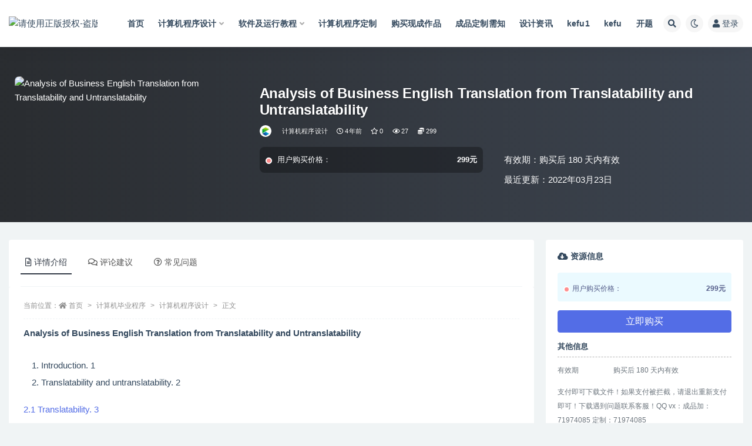

--- FILE ---
content_type: text/html; charset=UTF-8
request_url: https://www.pcwlkj.com/10643.html
body_size: 15268
content:
<!doctype html>
<html lang="zh-CN">
<head>
	<meta http-equiv="Content-Type" content="text/html; charset=UTF-8">
	<meta name="viewport" content="width=device-width, initial-scale=1, minimum-scale=1, maximum-scale=1">
	<link rel="profile" href="https://gmpg.org/xfn/11">
	<title>Analysis of Business English Translation from Translatability and Untranslatability毕业设计_计算机程序设计_计算机设计辅导_计算机设计代做_java_安卓_小程序_springboot_ssm请使用正版授权-盗版主题后果自负-授权购买官网-ritheme.com</title>
<meta name='robots' content='max-image-preview:large' />
<meta name="keywords" content="计算机程序设计,">
<meta name="description" content="Analysis of Business English Translation from Translatability and Untranslatability Introduction. 1 Translatability and ">
<meta property="og:title" content="Analysis of Business English Translation from Translatability and Untranslatability">
<meta property="og:description" content="Analysis of Business English Translation from Translatability and Untranslatability Introduction. 1 Translatability and ">
<meta property="og:type" content="article">
<meta property="og:url" content="https://www.pcwlkj.com/10643.html">
<meta property="og:site_name" content="请使用正版授权-盗版主题后果自负-授权购买官网-ritheme.com">
<meta property="og:image" content="https://bycxsj.oss-cn-shenzhen.aliyuncs.com/wp-content/uploads/2022/03/1647995568-5a1349267ae0ac6.png">
<style id='mcv-global-styles-inline-inline-css'>
body{ --wp--style--global--wide-size: 1200px; }
</style>
<link rel='stylesheet' id='classic-theme-styles-css' href='https://www.pcwlkj.com/wp-includes/css/classic-themes.min.css?ver=1' media='all' />
<style id='global-styles-inline-css'>
body{--wp--preset--color--black: #000000;--wp--preset--color--cyan-bluish-gray: #abb8c3;--wp--preset--color--white: #ffffff;--wp--preset--color--pale-pink: #f78da7;--wp--preset--color--vivid-red: #cf2e2e;--wp--preset--color--luminous-vivid-orange: #ff6900;--wp--preset--color--luminous-vivid-amber: #fcb900;--wp--preset--color--light-green-cyan: #7bdcb5;--wp--preset--color--vivid-green-cyan: #00d084;--wp--preset--color--pale-cyan-blue: #8ed1fc;--wp--preset--color--vivid-cyan-blue: #0693e3;--wp--preset--color--vivid-purple: #9b51e0;--wp--preset--gradient--vivid-cyan-blue-to-vivid-purple: linear-gradient(135deg,rgba(6,147,227,1) 0%,rgb(155,81,224) 100%);--wp--preset--gradient--light-green-cyan-to-vivid-green-cyan: linear-gradient(135deg,rgb(122,220,180) 0%,rgb(0,208,130) 100%);--wp--preset--gradient--luminous-vivid-amber-to-luminous-vivid-orange: linear-gradient(135deg,rgba(252,185,0,1) 0%,rgba(255,105,0,1) 100%);--wp--preset--gradient--luminous-vivid-orange-to-vivid-red: linear-gradient(135deg,rgba(255,105,0,1) 0%,rgb(207,46,46) 100%);--wp--preset--gradient--very-light-gray-to-cyan-bluish-gray: linear-gradient(135deg,rgb(238,238,238) 0%,rgb(169,184,195) 100%);--wp--preset--gradient--cool-to-warm-spectrum: linear-gradient(135deg,rgb(74,234,220) 0%,rgb(151,120,209) 20%,rgb(207,42,186) 40%,rgb(238,44,130) 60%,rgb(251,105,98) 80%,rgb(254,248,76) 100%);--wp--preset--gradient--blush-light-purple: linear-gradient(135deg,rgb(255,206,236) 0%,rgb(152,150,240) 100%);--wp--preset--gradient--blush-bordeaux: linear-gradient(135deg,rgb(254,205,165) 0%,rgb(254,45,45) 50%,rgb(107,0,62) 100%);--wp--preset--gradient--luminous-dusk: linear-gradient(135deg,rgb(255,203,112) 0%,rgb(199,81,192) 50%,rgb(65,88,208) 100%);--wp--preset--gradient--pale-ocean: linear-gradient(135deg,rgb(255,245,203) 0%,rgb(182,227,212) 50%,rgb(51,167,181) 100%);--wp--preset--gradient--electric-grass: linear-gradient(135deg,rgb(202,248,128) 0%,rgb(113,206,126) 100%);--wp--preset--gradient--midnight: linear-gradient(135deg,rgb(2,3,129) 0%,rgb(40,116,252) 100%);--wp--preset--duotone--dark-grayscale: url('#wp-duotone-dark-grayscale');--wp--preset--duotone--grayscale: url('#wp-duotone-grayscale');--wp--preset--duotone--purple-yellow: url('#wp-duotone-purple-yellow');--wp--preset--duotone--blue-red: url('#wp-duotone-blue-red');--wp--preset--duotone--midnight: url('#wp-duotone-midnight');--wp--preset--duotone--magenta-yellow: url('#wp-duotone-magenta-yellow');--wp--preset--duotone--purple-green: url('#wp-duotone-purple-green');--wp--preset--duotone--blue-orange: url('#wp-duotone-blue-orange');--wp--preset--font-size--small: 13px;--wp--preset--font-size--medium: 20px;--wp--preset--font-size--large: 36px;--wp--preset--font-size--x-large: 42px;--wp--preset--spacing--20: 0.44rem;--wp--preset--spacing--30: 0.67rem;--wp--preset--spacing--40: 1rem;--wp--preset--spacing--50: 1.5rem;--wp--preset--spacing--60: 2.25rem;--wp--preset--spacing--70: 3.38rem;--wp--preset--spacing--80: 5.06rem;}:where(.is-layout-flex){gap: 0.5em;}body .is-layout-flow > .alignleft{float: left;margin-inline-start: 0;margin-inline-end: 2em;}body .is-layout-flow > .alignright{float: right;margin-inline-start: 2em;margin-inline-end: 0;}body .is-layout-flow > .aligncenter{margin-left: auto !important;margin-right: auto !important;}body .is-layout-constrained > .alignleft{float: left;margin-inline-start: 0;margin-inline-end: 2em;}body .is-layout-constrained > .alignright{float: right;margin-inline-start: 2em;margin-inline-end: 0;}body .is-layout-constrained > .aligncenter{margin-left: auto !important;margin-right: auto !important;}body .is-layout-constrained > :where(:not(.alignleft):not(.alignright):not(.alignfull)){max-width: var(--wp--style--global--content-size);margin-left: auto !important;margin-right: auto !important;}body .is-layout-constrained > .alignwide{max-width: var(--wp--style--global--wide-size);}body .is-layout-flex{display: flex;}body .is-layout-flex{flex-wrap: wrap;align-items: center;}body .is-layout-flex > *{margin: 0;}:where(.wp-block-columns.is-layout-flex){gap: 2em;}.has-black-color{color: var(--wp--preset--color--black) !important;}.has-cyan-bluish-gray-color{color: var(--wp--preset--color--cyan-bluish-gray) !important;}.has-white-color{color: var(--wp--preset--color--white) !important;}.has-pale-pink-color{color: var(--wp--preset--color--pale-pink) !important;}.has-vivid-red-color{color: var(--wp--preset--color--vivid-red) !important;}.has-luminous-vivid-orange-color{color: var(--wp--preset--color--luminous-vivid-orange) !important;}.has-luminous-vivid-amber-color{color: var(--wp--preset--color--luminous-vivid-amber) !important;}.has-light-green-cyan-color{color: var(--wp--preset--color--light-green-cyan) !important;}.has-vivid-green-cyan-color{color: var(--wp--preset--color--vivid-green-cyan) !important;}.has-pale-cyan-blue-color{color: var(--wp--preset--color--pale-cyan-blue) !important;}.has-vivid-cyan-blue-color{color: var(--wp--preset--color--vivid-cyan-blue) !important;}.has-vivid-purple-color{color: var(--wp--preset--color--vivid-purple) !important;}.has-black-background-color{background-color: var(--wp--preset--color--black) !important;}.has-cyan-bluish-gray-background-color{background-color: var(--wp--preset--color--cyan-bluish-gray) !important;}.has-white-background-color{background-color: var(--wp--preset--color--white) !important;}.has-pale-pink-background-color{background-color: var(--wp--preset--color--pale-pink) !important;}.has-vivid-red-background-color{background-color: var(--wp--preset--color--vivid-red) !important;}.has-luminous-vivid-orange-background-color{background-color: var(--wp--preset--color--luminous-vivid-orange) !important;}.has-luminous-vivid-amber-background-color{background-color: var(--wp--preset--color--luminous-vivid-amber) !important;}.has-light-green-cyan-background-color{background-color: var(--wp--preset--color--light-green-cyan) !important;}.has-vivid-green-cyan-background-color{background-color: var(--wp--preset--color--vivid-green-cyan) !important;}.has-pale-cyan-blue-background-color{background-color: var(--wp--preset--color--pale-cyan-blue) !important;}.has-vivid-cyan-blue-background-color{background-color: var(--wp--preset--color--vivid-cyan-blue) !important;}.has-vivid-purple-background-color{background-color: var(--wp--preset--color--vivid-purple) !important;}.has-black-border-color{border-color: var(--wp--preset--color--black) !important;}.has-cyan-bluish-gray-border-color{border-color: var(--wp--preset--color--cyan-bluish-gray) !important;}.has-white-border-color{border-color: var(--wp--preset--color--white) !important;}.has-pale-pink-border-color{border-color: var(--wp--preset--color--pale-pink) !important;}.has-vivid-red-border-color{border-color: var(--wp--preset--color--vivid-red) !important;}.has-luminous-vivid-orange-border-color{border-color: var(--wp--preset--color--luminous-vivid-orange) !important;}.has-luminous-vivid-amber-border-color{border-color: var(--wp--preset--color--luminous-vivid-amber) !important;}.has-light-green-cyan-border-color{border-color: var(--wp--preset--color--light-green-cyan) !important;}.has-vivid-green-cyan-border-color{border-color: var(--wp--preset--color--vivid-green-cyan) !important;}.has-pale-cyan-blue-border-color{border-color: var(--wp--preset--color--pale-cyan-blue) !important;}.has-vivid-cyan-blue-border-color{border-color: var(--wp--preset--color--vivid-cyan-blue) !important;}.has-vivid-purple-border-color{border-color: var(--wp--preset--color--vivid-purple) !important;}.has-vivid-cyan-blue-to-vivid-purple-gradient-background{background: var(--wp--preset--gradient--vivid-cyan-blue-to-vivid-purple) !important;}.has-light-green-cyan-to-vivid-green-cyan-gradient-background{background: var(--wp--preset--gradient--light-green-cyan-to-vivid-green-cyan) !important;}.has-luminous-vivid-amber-to-luminous-vivid-orange-gradient-background{background: var(--wp--preset--gradient--luminous-vivid-amber-to-luminous-vivid-orange) !important;}.has-luminous-vivid-orange-to-vivid-red-gradient-background{background: var(--wp--preset--gradient--luminous-vivid-orange-to-vivid-red) !important;}.has-very-light-gray-to-cyan-bluish-gray-gradient-background{background: var(--wp--preset--gradient--very-light-gray-to-cyan-bluish-gray) !important;}.has-cool-to-warm-spectrum-gradient-background{background: var(--wp--preset--gradient--cool-to-warm-spectrum) !important;}.has-blush-light-purple-gradient-background{background: var(--wp--preset--gradient--blush-light-purple) !important;}.has-blush-bordeaux-gradient-background{background: var(--wp--preset--gradient--blush-bordeaux) !important;}.has-luminous-dusk-gradient-background{background: var(--wp--preset--gradient--luminous-dusk) !important;}.has-pale-ocean-gradient-background{background: var(--wp--preset--gradient--pale-ocean) !important;}.has-electric-grass-gradient-background{background: var(--wp--preset--gradient--electric-grass) !important;}.has-midnight-gradient-background{background: var(--wp--preset--gradient--midnight) !important;}.has-small-font-size{font-size: var(--wp--preset--font-size--small) !important;}.has-medium-font-size{font-size: var(--wp--preset--font-size--medium) !important;}.has-large-font-size{font-size: var(--wp--preset--font-size--large) !important;}.has-x-large-font-size{font-size: var(--wp--preset--font-size--x-large) !important;}
.wp-block-navigation a:where(:not(.wp-element-button)){color: inherit;}
:where(.wp-block-columns.is-layout-flex){gap: 2em;}
.wp-block-pullquote{font-size: 1.5em;line-height: 1.6;}
</style>
<link rel='stylesheet' id='bootstrap-css' href='https://www.pcwlkj.com/wp-content/themes/ripro-v2/assets/bootstrap/css/bootstrap.min.css?ver=4.6.0' media='all' />
<link rel='stylesheet' id='csf-fa5-css' href='https://www.pcwlkj.com/wp-content/themes/ripro-v2/assets/font-awesome/css/all.min.css?ver=5.14.0' media='all' />
<link rel='stylesheet' id='csf-fa5-v4-shims-css' href='https://www.pcwlkj.com/wp-content/themes/ripro-v2/assets/font-awesome/css/v4-shims.min.css?ver=5.14.0' media='all' />
<link rel='stylesheet' id='plugins-css' href='https://www.pcwlkj.com/wp-content/themes/ripro-v2/assets/css/plugins.css?ver=1.0.0' media='all' />
<link rel='stylesheet' id='app-css' href='https://www.pcwlkj.com/wp-content/themes/ripro-v2/assets/css/app.css?ver=3.5.0' media='all' />
<link rel='stylesheet' id='dark-css' href='https://www.pcwlkj.com/wp-content/themes/ripro-v2/assets/css/dark.css?ver=3.5.0' media='all' />
<script src='https://www.pcwlkj.com/wp-content/themes/ripro-v2/assets/js/jquery.min.js?ver=3.5.1' id='jquery-js'></script>
<script charset="UTF-8" id="LA_COLLECT" src="//sdk.51.la/js-sdk-pro.min.js"></script>
                <script>LA.init({id: "JufI3xPL1y1XKki8",ck: "JufI3xPL1y1XKki8",autoTrack: true,hashMode: true})</script><link rel="pingback" href="https://www.pcwlkj.com/xmlrpc.php"></head>
<body class="post-template-default single single-post postid-10643 single-format-standard wide-screen navbar-sticky with-hero hero-wide hero-shop pagination-numeric no-off-canvas sidebar-right">
<svg xmlns="http://www.w3.org/2000/svg" viewBox="0 0 0 0" width="0" height="0" focusable="false" role="none" style="visibility: hidden; position: absolute; left: -9999px; overflow: hidden;" ><defs><filter id="wp-duotone-dark-grayscale"><feColorMatrix color-interpolation-filters="sRGB" type="matrix" values=" .299 .587 .114 0 0 .299 .587 .114 0 0 .299 .587 .114 0 0 .299 .587 .114 0 0 " /><feComponentTransfer color-interpolation-filters="sRGB" ><feFuncR type="table" tableValues="0 0.49803921568627" /><feFuncG type="table" tableValues="0 0.49803921568627" /><feFuncB type="table" tableValues="0 0.49803921568627" /><feFuncA type="table" tableValues="1 1" /></feComponentTransfer><feComposite in2="SourceGraphic" operator="in" /></filter></defs></svg><svg xmlns="http://www.w3.org/2000/svg" viewBox="0 0 0 0" width="0" height="0" focusable="false" role="none" style="visibility: hidden; position: absolute; left: -9999px; overflow: hidden;" ><defs><filter id="wp-duotone-grayscale"><feColorMatrix color-interpolation-filters="sRGB" type="matrix" values=" .299 .587 .114 0 0 .299 .587 .114 0 0 .299 .587 .114 0 0 .299 .587 .114 0 0 " /><feComponentTransfer color-interpolation-filters="sRGB" ><feFuncR type="table" tableValues="0 1" /><feFuncG type="table" tableValues="0 1" /><feFuncB type="table" tableValues="0 1" /><feFuncA type="table" tableValues="1 1" /></feComponentTransfer><feComposite in2="SourceGraphic" operator="in" /></filter></defs></svg><svg xmlns="http://www.w3.org/2000/svg" viewBox="0 0 0 0" width="0" height="0" focusable="false" role="none" style="visibility: hidden; position: absolute; left: -9999px; overflow: hidden;" ><defs><filter id="wp-duotone-purple-yellow"><feColorMatrix color-interpolation-filters="sRGB" type="matrix" values=" .299 .587 .114 0 0 .299 .587 .114 0 0 .299 .587 .114 0 0 .299 .587 .114 0 0 " /><feComponentTransfer color-interpolation-filters="sRGB" ><feFuncR type="table" tableValues="0.54901960784314 0.98823529411765" /><feFuncG type="table" tableValues="0 1" /><feFuncB type="table" tableValues="0.71764705882353 0.25490196078431" /><feFuncA type="table" tableValues="1 1" /></feComponentTransfer><feComposite in2="SourceGraphic" operator="in" /></filter></defs></svg><svg xmlns="http://www.w3.org/2000/svg" viewBox="0 0 0 0" width="0" height="0" focusable="false" role="none" style="visibility: hidden; position: absolute; left: -9999px; overflow: hidden;" ><defs><filter id="wp-duotone-blue-red"><feColorMatrix color-interpolation-filters="sRGB" type="matrix" values=" .299 .587 .114 0 0 .299 .587 .114 0 0 .299 .587 .114 0 0 .299 .587 .114 0 0 " /><feComponentTransfer color-interpolation-filters="sRGB" ><feFuncR type="table" tableValues="0 1" /><feFuncG type="table" tableValues="0 0.27843137254902" /><feFuncB type="table" tableValues="0.5921568627451 0.27843137254902" /><feFuncA type="table" tableValues="1 1" /></feComponentTransfer><feComposite in2="SourceGraphic" operator="in" /></filter></defs></svg><svg xmlns="http://www.w3.org/2000/svg" viewBox="0 0 0 0" width="0" height="0" focusable="false" role="none" style="visibility: hidden; position: absolute; left: -9999px; overflow: hidden;" ><defs><filter id="wp-duotone-midnight"><feColorMatrix color-interpolation-filters="sRGB" type="matrix" values=" .299 .587 .114 0 0 .299 .587 .114 0 0 .299 .587 .114 0 0 .299 .587 .114 0 0 " /><feComponentTransfer color-interpolation-filters="sRGB" ><feFuncR type="table" tableValues="0 0" /><feFuncG type="table" tableValues="0 0.64705882352941" /><feFuncB type="table" tableValues="0 1" /><feFuncA type="table" tableValues="1 1" /></feComponentTransfer><feComposite in2="SourceGraphic" operator="in" /></filter></defs></svg><svg xmlns="http://www.w3.org/2000/svg" viewBox="0 0 0 0" width="0" height="0" focusable="false" role="none" style="visibility: hidden; position: absolute; left: -9999px; overflow: hidden;" ><defs><filter id="wp-duotone-magenta-yellow"><feColorMatrix color-interpolation-filters="sRGB" type="matrix" values=" .299 .587 .114 0 0 .299 .587 .114 0 0 .299 .587 .114 0 0 .299 .587 .114 0 0 " /><feComponentTransfer color-interpolation-filters="sRGB" ><feFuncR type="table" tableValues="0.78039215686275 1" /><feFuncG type="table" tableValues="0 0.94901960784314" /><feFuncB type="table" tableValues="0.35294117647059 0.47058823529412" /><feFuncA type="table" tableValues="1 1" /></feComponentTransfer><feComposite in2="SourceGraphic" operator="in" /></filter></defs></svg><svg xmlns="http://www.w3.org/2000/svg" viewBox="0 0 0 0" width="0" height="0" focusable="false" role="none" style="visibility: hidden; position: absolute; left: -9999px; overflow: hidden;" ><defs><filter id="wp-duotone-purple-green"><feColorMatrix color-interpolation-filters="sRGB" type="matrix" values=" .299 .587 .114 0 0 .299 .587 .114 0 0 .299 .587 .114 0 0 .299 .587 .114 0 0 " /><feComponentTransfer color-interpolation-filters="sRGB" ><feFuncR type="table" tableValues="0.65098039215686 0.40392156862745" /><feFuncG type="table" tableValues="0 1" /><feFuncB type="table" tableValues="0.44705882352941 0.4" /><feFuncA type="table" tableValues="1 1" /></feComponentTransfer><feComposite in2="SourceGraphic" operator="in" /></filter></defs></svg><svg xmlns="http://www.w3.org/2000/svg" viewBox="0 0 0 0" width="0" height="0" focusable="false" role="none" style="visibility: hidden; position: absolute; left: -9999px; overflow: hidden;" ><defs><filter id="wp-duotone-blue-orange"><feColorMatrix color-interpolation-filters="sRGB" type="matrix" values=" .299 .587 .114 0 0 .299 .587 .114 0 0 .299 .587 .114 0 0 .299 .587 .114 0 0 " /><feComponentTransfer color-interpolation-filters="sRGB" ><feFuncR type="table" tableValues="0.098039215686275 1" /><feFuncG type="table" tableValues="0 0.66274509803922" /><feFuncB type="table" tableValues="0.84705882352941 0.41960784313725" /><feFuncA type="table" tableValues="1 1" /></feComponentTransfer><feComposite in2="SourceGraphic" operator="in" /></filter></defs></svg><div id="app" class="site">
	
<header class="site-header">
    <div class="container">
	    <div class="navbar">
			  <div class="logo-wrapper">
          <a href="https://www.pcwlkj.com/">
        <img class="logo regular" src="https://bycxsj.oss-cn-shenzhen.aliyuncs.com/wp-content/uploads/2022/12/1671093642-94311b0781f7106.png" alt="请使用正版授权-盗版主题后果自负-授权购买官网-ritheme.com">
      </a>
    
  </div> 			
			<div class="sep"></div>
			
			<nav class="main-menu d-none d-lg-block">
			<ul id="menu-menu-1" class="nav-list u-plain-list"><li class="menu-item menu-item-type-custom menu-item-object-custom menu-item-home"><a href="https://www.pcwlkj.com">首页</a></li>
<li class="menu-item menu-item-type-taxonomy menu-item-object-category current-post-ancestor current-menu-parent current-post-parent menu-item-has-children"><a href="https://www.pcwlkj.com/uncategorize/com">计算机程序设计</a>
<ul class="sub-menu">
	<li class="menu-item menu-item-type-taxonomy menu-item-object-category"><a href="https://www.pcwlkj.com/uncategorize/jp">精品</a></li>
	<li class="menu-item menu-item-type-taxonomy menu-item-object-category"><a href="https://www.pcwlkj.com/uncategorize/com/springboot">spring boot</a></li>
	<li class="menu-item menu-item-type-taxonomy menu-item-object-category"><a href="https://www.pcwlkj.com/uncategorize/com/%e5%be%ae%e4%bf%a1%e5%b0%8f%e7%a8%8b%e5%ba%8f">微信小程序</a></li>
	<li class="menu-item menu-item-type-taxonomy menu-item-object-category"><a href="https://www.pcwlkj.com/uncategorize/com/java">java</a></li>
	<li class="menu-item menu-item-type-taxonomy menu-item-object-category"><a href="https://www.pcwlkj.com/uncategorize/com/%e5%ae%89%e5%8d%93">安卓</a></li>
	<li class="menu-item menu-item-type-taxonomy menu-item-object-category"><a href="https://www.pcwlkj.com/uncategorize/com/ssm">SSM</a></li>
	<li class="menu-item menu-item-type-taxonomy menu-item-object-category"><a href="https://www.pcwlkj.com/uncategorize/com/ssh">SSH</a></li>
	<li class="menu-item menu-item-type-taxonomy menu-item-object-category"><a href="https://www.pcwlkj.com/uncategorize/com/vue">VUE</a></li>
	<li class="menu-item menu-item-type-taxonomy menu-item-object-category"><a href="https://www.pcwlkj.com/uncategorize/com/php">PHP</a></li>
	<li class="menu-item menu-item-type-taxonomy menu-item-object-category"><a href="https://www.pcwlkj.com/uncategorize/com/python">Python</a></li>
	<li class="menu-item menu-item-type-taxonomy menu-item-object-category"><a href="https://www.pcwlkj.com/uncategorize/com/asp-net">asp.net</a></li>
	<li class="menu-item menu-item-type-taxonomy menu-item-object-category"><a href="https://www.pcwlkj.com/uncategorize/com/java%e5%8d%95%e7%a8%8b%e5%ba%8f">java单程序</a></li>
</ul>
</li>
<li class="menu-item menu-item-type-taxonomy menu-item-object-category menu-item-has-children"><a href="https://www.pcwlkj.com/yunxjc">软件及运行教程</a>
<ul class="sub-menu">
	<li class="menu-item menu-item-type-taxonomy menu-item-object-category"><a href="https://www.pcwlkj.com/yunxjc/ruanjianxiazai">软件下载</a></li>
	<li class="menu-item menu-item-type-taxonomy menu-item-object-category"><a href="https://www.pcwlkj.com/yunxjc/yunxingjiaocheng">运行教程</a></li>
	<li class="menu-item menu-item-type-taxonomy menu-item-object-category"><a href="https://www.pcwlkj.com/yunxjc/jiangjieshiping">讲解视频</a></li>
	<li class="menu-item menu-item-type-taxonomy menu-item-object-category"><a href="https://www.pcwlkj.com/yunxjc/jishuwendang">技术文档</a></li>
	<li class="menu-item menu-item-type-taxonomy menu-item-object-category"><a href="https://www.pcwlkj.com/yunxjc/xiaogongju">小工具（技巧）</a></li>
</ul>
</li>
<li class="menu-item menu-item-type-post_type menu-item-object-page"><a href="https://www.pcwlkj.com/dingzuobiyesh">计算机程序定制</a></li>
<li class="menu-item menu-item-type-post_type menu-item-object-page"><a href="https://www.pcwlkj.com/dzbysj">购买现成作品</a></li>
<li class="menu-item menu-item-type-post_type menu-item-object-page"><a href="https://www.pcwlkj.com/xuzhi">成品定制需知</a></li>
<li class="menu-item menu-item-type-taxonomy menu-item-object-category"><a href="https://www.pcwlkj.com/zixcun">设计资讯</a></li>
<li class="menu-item menu-item-type-post_type menu-item-object-page"><a href="https://www.pcwlkj.com/kefu1">kefu1</a></li>
<li class="menu-item menu-item-type-post_type menu-item-object-page"><a href="https://www.pcwlkj.com/kefu">kefu</a></li>
<li class="menu-item menu-item-type-taxonomy menu-item-object-category"><a href="https://www.pcwlkj.com/uncategorize/kaiti">开题</a></li>
</ul>			</nav>
			
			<div class="actions">
				
								<span class="btn btn-sm search-open navbar-button ml-2" rel="nofollow noopener noreferrer" data-action="omnisearch-open" data-target="#omnisearch" title="搜索"><i class="fas fa-search"></i></span>
				
				
						        <span class="btn btn-sm toggle-dark navbar-button ml-2" rel="nofollow noopener noreferrer" title="夜间模式"><i class="fa fa-moon-o"></i></span>
                                
				<!-- user navbar dropdown  -->
		        				<a class="login-btn navbar-button ml-2" rel="nofollow noopener noreferrer" href="#"><i class="fa fa-user mr-1"></i>登录</a>
								<!-- user navbar dropdown -->

                
		        <div class="burger"></div>

		        
		    </div>
		    
	    </div>
    </div>
</header>

<div class="header-gap"></div>


<div class="hero lazyload visible" data-bg="https://bycxsj.oss-cn-shenzhen.aliyuncs.com/wp-content/uploads/2022/03/1647995568-5a1349267ae0ac6.png">



<div class="hero-shop-warp">
    <div class="container-lg">
        <div class="row">
            <div class="col-lg-4 img-box">
                <img class="lazyload" data-src="https://bycxsj.oss-cn-shenzhen.aliyuncs.com/wp-content/uploads/2022/03/1647995568-5a1349267ae0ac6.png" src="[data-uri]" alt="Analysis of Business English Translation from Translatability and Untranslatability" />
                <noscript><img src="https://bycxsj.oss-cn-shenzhen.aliyuncs.com/wp-content/uploads/2022/03/1647995568-5a1349267ae0ac6.png" alt="Analysis of Business English Translation from Translatability and Untranslatability" /></noscript>
            </div>
            <div class="col-lg-8 info-box">
                <header class="entry-header">
<h1 class="entry-title">Analysis of Business English Translation from Translatability and Untranslatability</h1>          <div class="entry-meta">
            
                          <span class="meta-author">
                <a href="https://www.pcwlkj.com/author/admin" title="admin"><img alt='' data-src='//thirdqq.qlogo.cn/g?b=oidb&#038;k=nHmo4qzfIKOWZPsqMfkibFw&#038;s=100&#038;t=1665937086' class='lazyload avatar avatar-96 photo' height='96' width='96' />                </a>
              </span>
                          <span class="meta-category">
                <a href="https://www.pcwlkj.com/uncategorize/com" rel="category">计算机程序设计</a>
              </span>
                          <span class="meta-date">
                  <time datetime="2022-03-23T09:54:58+08:00">
                    <i class="fa fa-clock-o"></i>
                    4年前                  </time>
              </span>
                            <span class="meta-favnum"><i class="far fa-star"></i> 0</span>
                            <span class="meta-views"><i class="fa fa-eye"></i> 27</span>
            <span class="meta-shhop-icon"><i class="fas fa-coins"></i> 299</span>                <span class="meta-edit"></span>
            

          </div>
        </header>

                <div class="row">
                    <div class="col-lg-6 col-12">
                        <ul class="pricing-options"><li><span>用户购买价格：</span><b>299元</b></li></ul>                    </div>
                    <div class="col-lg-6 col-12">
                        <ul class="down-info"><li><p class="data-label">有效期：购买后 180 天内有效</p></li><li><p class="data-label">最近更新：2022年03月23日</p></li></ul>                    </div>
    
                </div>
                
                
            </div>
        </div>
    </div>
</div>
</div>	<main id="main" role="main" class="site-content">
<div class="container">
	<div class="row">
		<div class="content-column col-lg-9">
			<div class="content-area">
				


<div class="single-download-nav">
  <ul class="nav nav-pills" id="pills-tab" role="tablist">

    <li class="nav-item" role="presentation">
      <a class="nav-link active" id="pills-details-tab" data-toggle="pill" href="#pills-details" role="tab" aria-controls="pills-details" aria-selected="true"><i class="far fa-file-alt mr-1"></i>详情介绍</a>
    </li>

        <li class="nav-item" role="presentation">
      <a class="nav-link" id="pills-comments-tab" data-toggle="pill" href="#pills-comments" role="tab" aria-controls="pills-comments" aria-selected="false"><i class="fa fa-comments-o mr-1"></i>评论建议</a>
    </li>
    
        <li class="nav-item" role="presentation">
      <a class="nav-link" id="pills-faq-tab" data-toggle="pill" href="#pills-faq" role="tab" aria-controls="pills-faq" aria-selected="false"><i class="far fa-question-circle mr-1"></i>常见问题</a>
    </li>
        
  </ul>
</div>

<div class="tab-content" id="pills-tabContent">

  <div class="tab-pane fade show active" id="pills-details" role="tabpanel" aria-labelledby="pills-details-tab">
    <article id="post-10643" class="article-content post-10643 post type-post status-publish format-standard has-post-thumbnail hentry category-com">
      <div class="container">
                <div class="article-crumb"><ol class="breadcrumb">当前位置：<li class="home"><i class="fa fa-home"></i> <a href="https://www.pcwlkj.com">首页</a></li><li><a href="https://www.pcwlkj.com/uncategorize">计算机毕业程序</a></li><li><a href="https://www.pcwlkj.com/uncategorize/com">计算机程序设计</a></li><li class="active">正文</li></ol></div>
        
        
        <div class="pt-0 d-none d-block d-xl-none d-lg-none"><aside id="header-widget-shop-down" class="widget-area"><p></p></aside></div>      
        <div class="entry-wrapper">
                    <div class="entry-content u-text-format u-clearfix">
            <p><strong>Analysis of Business English Translation from Translatability and Untranslatability</strong></p>
<ol>
<li><a href="#_Toc222538712"> Introduction. 1</a></li>
<li><a href="#_Toc222538713"> Translatability and untranslatability. 2</a></li>
</ol>
<p><a href="#_Toc222538714">2.1 Translatability. 3</a></p>
<p><a href="#_Toc222538715">2.1.1 The principle of isomorphs. 4</a></p>
<p><a href="#_Toc222538716">2.1.2 The identity of thought patterns. 5</a></p>
<p><a href="#_Toc222538717">2.1.3 The regularity of grammatical differences. 6</a></p>
<p><a href="#_Toc222538718">2.1.4 Cultural infiltration. 7</a></p>
<p><a href="#_Toc222538719">2.2 Untranslatability. 7</a></p>
<p><a href="#_Toc222538720">2.2.1 Relativity of the principle of isomorphs. 8</a></p>
<p><a href="#_Toc222538721">2.2.2 Fuzziness of language. 9</a></p>
<ol start="3">
<li><a href="#_Toc222538722"> Analysis of business English translation from linguistic untranslatability. 10</a></li>
</ol>
<p><a href="#_Toc222538723">3.1 Phonetic obstruction. 11</a></p>
<p><a href="#_Toc222538724">3.2 Language construction obstruction. 12</a></p>
<p><a href="#_Toc222538725">3.3 Idiomatic obstruction. 14</a></p>
<p><a href="#_Toc222538726">3.4 Rhetoric obstruction. 15</a></p>
<p><a href="#_Toc222538727">3.5 Textual obstruction. 16</a></p>
<ol start="4">
<li><a href="#_Toc222538728"> Analysis of business English translation from cultural untranslatability. 17</a></li>
</ol>
<p><a href="#_Toc222538729">4.1 Cultural nonequivalence. 18</a></p>
<p><a href="#_Toc222538730">4.2 Cultural absence. 19</a></p>
<ol start="5">
<li><a href="#_Toc222538731"> Conclusion. 21</a></li>
</ol>
<p><a href="#_Toc222538732">References. 23</a></p>
<div class="post-note alert alert-warning mt-2" role="alert"><small><strong>声明：</strong>本站所有文章，如无特殊说明或标注，均为本站原创发布。任何个人或组织，在未征得本站同意时，禁止复制、盗用、采集、发布本站内容到任何网站、书籍等各类媒体平台。如若本站内容侵犯了原著者的合法权益，可联系我们进行处理。</small></div>
<div class="entry-share">
	<div class="row">
		<div class="col d-none d-lg-block">
            
                            <a class="share-author" href="https://www.pcwlkj.com/author/admin">
                    <img alt='' data-src='//thirdqq.qlogo.cn/g?b=oidb&#038;k=nHmo4qzfIKOWZPsqMfkibFw&#038;s=100&#038;t=1665937086' class='lazyload avatar avatar-50 photo' height='50' width='50' />admin<span class="badge badge-info-lighten" "></span>                </a>
            			
		</div>
		<div class="col-auto mb-3 mb-lg-0">

            
			<button class="go-star-btn btn btn-sm btn-white" data-id="10643"><i class="far fa-star"></i> 收藏</button>            
			            
            <button class="go-copy btn btn-sm btn-white" data-toggle="tooltip" data-placement="top" title="点击复制链接" data-clipboard-text="https://www.pcwlkj.com/10643.html"><i class="fas fa-link"></i> 链接</button>
		</div>
	</div>
</div>
          </div>
                  </div>
      </div>
    </article>
  </div>

    <div class="tab-pane fade" id="pills-comments" role="tabpanel" aria-labelledby="pills-comments-tab">
    
<div id="comments" class="entry-comments">
    	<div id="respond" class="comment-respond">
		<h3 id="reply-title" class="comment-reply-title">发表回复 <small><a rel="nofollow" id="cancel-comment-reply-link" href="/10643.html#respond" style="display:none;">取消回复</a></small></h3><form action="https://www.pcwlkj.com/wp-comments-post.php" method="post" id="commentform" class="comment-form" novalidate><p class="comment-notes"><span id="email-notes">您的电子邮箱地址不会被公开。</span> <span class="required-field-message">必填项已用<span class="required">*</span>标注</span></p><div class="comment-form-comment"><a class="btn btn-sm btn-link" href="javascript:embedImage();">插入图片</a><textarea id="comment" name="comment" class="required" rows="4" placeholder="请输入评论内容..."></textarea></div><div class="comment-form-author"><input id="author" name="author" type="text" placeholder="*昵称: " value="" size="30" class="required"></div>
<div class="comment-form-email"><input id="email" name="email" type="text" placeholder="*邮箱: " value="" class="required"></div>
<div class="comment-form-url"><input id="url" name="url" type="text" placeholder="网址: " value="" size="30"></div>
<div class="comment-form-cookies-consent"><input id="wp-comment-cookies-consent" name="wp-comment-cookies-consent" type="checkbox" value="yes" checked="checked" > 浏览器会保存昵称、邮箱和网站cookies信息，下次评论时使用。</div>
<div class="form-submit"><input name="submit" type="submit" id="submit" class="submit" value="提交" /> <input type='hidden' name='comment_post_ID' value='10643' id='comment_post_ID' />
<input type='hidden' name='comment_parent' id='comment_parent' value='0' />
</div></form>	</div><!-- #respond -->
		</div>
  </div>
  
    <div class="tab-pane fade" id="pills-faq" role="tabpanel" aria-labelledby="pills-faq-tab">

    <div class="accordion" id="accordionhelp">
          <div class="card">
        <div class="card-header" id="heading-0">
          <h2 class="mb-0">
            <button class="btn btn-sm btn-block text-left collapsed" type="button" data-toggle="collapse" data-target="#collapse-0" aria-expanded="false" aria-controls="collapse-0">
              免费下载或者VIP会员资源能否直接商用？<span class="fa fa-plus"></span><span class="fa fa-minus"></span>
            </button>

          </h2>
        </div>
        <div id="collapse-0" class="collapse" aria-labelledby="heading-0" data-parent="#accordionhelp">
          <div class="card-body bg-primary text-white">
            本站所有资源版权均属于原作者所有，这里所提供资源均只能用于参考学习用，请勿直接商用。若由于商用引起版权纠纷，一切责任均由使用者承担。更多说明请参考 VIP介绍。          </div>
        </div>
      </div>
          <div class="card">
        <div class="card-header" id="heading-1">
          <h2 class="mb-0">
            <button class="btn btn-sm btn-block text-left collapsed" type="button" data-toggle="collapse" data-target="#collapse-1" aria-expanded="false" aria-controls="collapse-1">
              提示下载完但解压或打开不了？<span class="fa fa-plus"></span><span class="fa fa-minus"></span>
            </button>

          </h2>
        </div>
        <div id="collapse-1" class="collapse" aria-labelledby="heading-1" data-parent="#accordionhelp">
          <div class="card-body bg-primary text-white">
            最常见的情况是下载不完整: 可对比下载完压缩包的与网盘上的容量，若小于网盘提示的容量则是这个原因。这是浏览器下载的bug，建议用百度网盘软件或迅雷下载。 若排除这种情况，可在对应资源底部留言，或联络我们。          </div>
        </div>
      </div>
          <div class="card">
        <div class="card-header" id="heading-2">
          <h2 class="mb-0">
            <button class="btn btn-sm btn-block text-left collapsed" type="button" data-toggle="collapse" data-target="#collapse-2" aria-expanded="false" aria-controls="collapse-2">
              找不到素材资源介绍文章里的示例图片？<span class="fa fa-plus"></span><span class="fa fa-minus"></span>
            </button>

          </h2>
        </div>
        <div id="collapse-2" class="collapse" aria-labelledby="heading-2" data-parent="#accordionhelp">
          <div class="card-body bg-primary text-white">
            对于会员专享、整站源码、程序插件、网站模板、网页模版等类型的素材，文章内用于介绍的图片通常并不包含在对应可供下载素材包内。这些相关商业图片需另外购买，且本站不负责(也没有办法)找到出处。 同样地一些字体文件也是这种情况，但部分素材会在素材包内有一份字体下载链接清单。          </div>
        </div>
      </div>
          <div class="card">
        <div class="card-header" id="heading-3">
          <h2 class="mb-0">
            <button class="btn btn-sm btn-block text-left collapsed" type="button" data-toggle="collapse" data-target="#collapse-3" aria-expanded="false" aria-controls="collapse-3">
              付款后无法显示下载地址或者无法查看内容？<span class="fa fa-plus"></span><span class="fa fa-minus"></span>
            </button>

          </h2>
        </div>
        <div id="collapse-3" class="collapse" aria-labelledby="heading-3" data-parent="#accordionhelp">
          <div class="card-body bg-primary text-white">
            如果您已经成功付款但是网站没有弹出成功提示，请联系站长提供付款信息为您处理          </div>
        </div>
      </div>
          <div class="card">
        <div class="card-header" id="heading-4">
          <h2 class="mb-0">
            <button class="btn btn-sm btn-block text-left collapsed" type="button" data-toggle="collapse" data-target="#collapse-4" aria-expanded="false" aria-controls="collapse-4">
              购买该资源后，可以退款吗？<span class="fa fa-plus"></span><span class="fa fa-minus"></span>
            </button>

          </h2>
        </div>
        <div id="collapse-4" class="collapse" aria-labelledby="heading-4" data-parent="#accordionhelp">
          <div class="card-body bg-primary text-white">
            源码素材属于虚拟商品，具有可复制性，可传播性，一旦授予，不接受任何形式的退款、换货要求。请您在购买获取之前确认好 是您所需要的资源          </div>
        </div>
      </div>
        </div>
  </div>
  

</div>


<div class="entry-navigation">
	<div class="row">
            	<div class="col-lg-6 col-12">
            <a class="entry-page-prev" href="https://www.pcwlkj.com/10622.html" title="JAVA JSPsqlserver_基于J2EE的论坛(计算机Java/jsp毕业设计)">
                <div class="entry-page-icon"><i class="fas fa-arrow-left"></i></div>
                <div class="entry-page-info">
                    <span class="d-block rnav">上一篇</span>
                    <span class="d-block title">JAVA JSPsqlserver_基于J2EE的论坛(计算机Java/jsp毕业设计)</span>
                </div>
            </a> 
        </div>
                    	<div class="col-lg-6 col-12">
            <a class="entry-page-next" href="https://www.pcwlkj.com/10647.html" title="Analysis of Politeness Language in Business Correspondence">
                <div class="entry-page-info">
                    <span class="d-block rnav">下一篇</span>
                    <span class="d-block title">Analysis of Politeness Language in Business Correspondence</span>
                </div>
                <div class="entry-page-icon"><i class="fas fa-arrow-right"></i></div>
            </a>
        </div>
            </div>
</div>    <div class="related-posts">
        <h3 class="u-border-title">相关文章</h3>
        <div class="row">
                      <div class="col-lg-6 col-12">
              <article id="post-36256" class="post post-list post-36256 type-post status-publish format-standard hentry category-ssm">
                  <div class="entry-media"><div class="placeholder" style="padding-bottom: 66.666666666667%"><a target="_blank" href="https://www.pcwlkj.com/36256.html" title="cyb062_基于ssm的超市销售管理系统" rel="nofollow noopener noreferrer"><img class="lazyload" data-src="https://bycxsj.oss-cn-shenzhen.aliyuncs.com/wp-content/uploads/2024/10/1728970602-3caa12e4adef056.png" src="https://bycxsj.oss-cn-shenzhen.aliyuncs.com/wp-content/uploads/2022/10/1666871801-9b17abd7609fd1e.gif" alt="cyb062_基于ssm的超市销售管理系统" /></a></div></div>                  <div class="entry-wrapper">
                    <header class="entry-header"><h2 class="entry-title"><a target="_blank" href="https://www.pcwlkj.com/36256.html" title="cyb062_基于ssm的超市销售管理系统" rel="bookmark">cyb062_基于ssm的超市销售管理系统</a></h2></header>
                                        <div class="entry-footer">          <div class="entry-meta">
            
                          <span class="meta-category">
                <a href="https://www.pcwlkj.com/uncategorize/com/ssm" rel="category">SSM</a>
              </span>
                          <span class="meta-date">
                  <time datetime="2024-10-15T13:38:08+08:00">
                    <i class="fa fa-clock-o"></i>
                    1年前                  </time>
              </span>
                            <span class="meta-views"><i class="fa fa-eye"></i> 40</span>
            <span class="meta-shhop-icon"><i class="fas fa-coins"></i> 299</span>

          </div>
        </div>
                                    </div>
            </article>
          </div>
                      <div class="col-lg-6 col-12">
              <article id="post-36252" class="post post-list post-36252 type-post status-publish format-standard hentry category-asp-net">
                  <div class="entry-media"><div class="placeholder" style="padding-bottom: 66.666666666667%"><a target="_blank" href="https://www.pcwlkj.com/36252.html" title="cyb062_基于ASP.NET的摄影技术论坛网站" rel="nofollow noopener noreferrer"><img class="lazyload" data-src="https://bycxsj.oss-cn-shenzhen.aliyuncs.com/wp-content/uploads/2024/10/1728962907-74d73203d7cd114.png" src="https://bycxsj.oss-cn-shenzhen.aliyuncs.com/wp-content/uploads/2022/10/1666871801-9b17abd7609fd1e.gif" alt="cyb062_基于ASP.NET的摄影技术论坛网站" /></a></div></div>                  <div class="entry-wrapper">
                    <header class="entry-header"><h2 class="entry-title"><a target="_blank" href="https://www.pcwlkj.com/36252.html" title="cyb062_基于ASP.NET的摄影技术论坛网站" rel="bookmark">cyb062_基于ASP.NET的摄影技术论坛网站</a></h2></header>
                                        <div class="entry-footer">          <div class="entry-meta">
            
                          <span class="meta-category">
                <a href="https://www.pcwlkj.com/uncategorize/com/asp-net" rel="category">asp.net</a>
              </span>
                          <span class="meta-date">
                  <time datetime="2024-10-15T11:30:19+08:00">
                    <i class="fa fa-clock-o"></i>
                    1年前                  </time>
              </span>
                            <span class="meta-views"><i class="fa fa-eye"></i> 42</span>
            <span class="meta-shhop-icon"><i class="fas fa-coins"></i> 299</span>

          </div>
        </div>
                                    </div>
            </article>
          </div>
                      <div class="col-lg-6 col-12">
              <article id="post-36248" class="post post-list post-36248 type-post status-publish format-standard hentry category-java category-springboot">
                  <div class="entry-media"><div class="placeholder" style="padding-bottom: 66.666666666667%"><a target="_blank" href="https://www.pcwlkj.com/36248.html" title="cyb061_文创产品电子商务平台设计与制作" rel="nofollow noopener noreferrer"><img class="lazyload" data-src="https://bycxsj.oss-cn-shenzhen.aliyuncs.com/wp-content/uploads/2023/10/1698045131-c072ebab5f9dc3e.png" src="https://bycxsj.oss-cn-shenzhen.aliyuncs.com/wp-content/uploads/2022/10/1666871801-9b17abd7609fd1e.gif" alt="cyb061_文创产品电子商务平台设计与制作" /></a></div></div>                  <div class="entry-wrapper">
                    <header class="entry-header"><h2 class="entry-title"><a target="_blank" href="https://www.pcwlkj.com/36248.html" title="cyb061_文创产品电子商务平台设计与制作" rel="bookmark">cyb061_文创产品电子商务平台设计与制作</a></h2></header>
                                        <div class="entry-footer">          <div class="entry-meta">
            
                          <span class="meta-category">
                <a href="https://www.pcwlkj.com/uncategorize/com/java" rel="category">java</a>
              </span>
                          <span class="meta-date">
                  <time datetime="2023-10-23T15:17:20+08:00">
                    <i class="fa fa-clock-o"></i>
                    2年前                  </time>
              </span>
                            <span class="meta-views"><i class="fa fa-eye"></i> 43</span>
            <span class="meta-shhop-icon"><i class="fas fa-coins"></i> 299</span>

          </div>
        </div>
                                    </div>
            </article>
          </div>
                      <div class="col-lg-6 col-12">
              <article id="post-36243" class="post post-list post-36243 type-post status-publish format-standard hentry category-java">
                  <div class="entry-media"><div class="placeholder" style="padding-bottom: 66.666666666667%"><a target="_blank" href="https://www.pcwlkj.com/36243.html" title="cyb060_网上书店管理系统" rel="nofollow noopener noreferrer"><img class="lazyload" data-src="https://bycxsj.oss-cn-shenzhen.aliyuncs.com/wp-content/uploads/2023/10/1698040548-344bd34e0144e44.png" src="https://bycxsj.oss-cn-shenzhen.aliyuncs.com/wp-content/uploads/2022/10/1666871801-9b17abd7609fd1e.gif" alt="cyb060_网上书店管理系统" /></a></div></div>                  <div class="entry-wrapper">
                    <header class="entry-header"><h2 class="entry-title"><a target="_blank" href="https://www.pcwlkj.com/36243.html" title="cyb060_网上书店管理系统" rel="bookmark">cyb060_网上书店管理系统</a></h2></header>
                                        <div class="entry-footer">          <div class="entry-meta">
            
                          <span class="meta-category">
                <a href="https://www.pcwlkj.com/uncategorize/com/java" rel="category">java</a>
              </span>
                          <span class="meta-date">
                  <time datetime="2023-10-23T14:08:16+08:00">
                    <i class="fa fa-clock-o"></i>
                    2年前                  </time>
              </span>
                            <span class="meta-views"><i class="fa fa-eye"></i> 50</span>
            <span class="meta-shhop-icon"><i class="fas fa-coins"></i> 299</span>

          </div>
        </div>
                                    </div>
            </article>
          </div>
                  </div>
    </div>

			</div>
		</div>
					<div class="sidebar-column col-lg-3">
				<aside id="secondary" class="widget-area">
	<div id="ripro_v2_shop_down-2" class="widget ripro-v2-widget-shop-down"><div class="price"><h3><i class="fas fa-cloud-download-alt mr-1"></i>资源信息</h3></div><ul class="pricing-options"><li><span>用户购买价格：</span><b>299元</b></li></ul><div class="async-shop-down text-center"><i class="fa fa-spinner fa-spin"></i></div><div class="down-info"><h5>其他信息</h5><ul class="infos"><li><p class="data-label">有效期</p><p class="info">购买后 180 天内有效</p></li></ul></div><div class="down-help mt-2 small text-muted">支付即可下载文件！如果支付被拦截，请退出重新支付即可！下载遇到问题联系客服！QQ vx：成品加：71974085 定制：71974085</div></div><div id="ripro_v2_widget_post_item-2" class="widget ripro_v2-widget-post">        <div class="list"> 
                                <article id="post-36256" class="post post-list post-36256 type-post status-publish format-standard hentry category-ssm">
                      <div class="entry-media"><div class="placeholder" style="padding-bottom: 66.666666666667%"><a target="_blank" href="https://www.pcwlkj.com/36256.html" title="cyb062_基于ssm的超市销售管理系统" rel="nofollow noopener noreferrer"><img class="lazyload" data-src="https://bycxsj.oss-cn-shenzhen.aliyuncs.com/wp-content/uploads/2024/10/1728970602-3caa12e4adef056.png" src="https://bycxsj.oss-cn-shenzhen.aliyuncs.com/wp-content/uploads/2022/10/1666871801-9b17abd7609fd1e.gif" alt="cyb062_基于ssm的超市销售管理系统" /></a></div></div>                      <div class="entry-wrapper">
                        <header class="entry-header">
                          <h2 class="entry-title"><a target="_blank" href="https://www.pcwlkj.com/36256.html" title="cyb062_基于ssm的超市销售管理系统" rel="bookmark">cyb062_基于ssm的超市销售管理系统</a></h2>                        </header>
                        <div class="entry-footer">          <div class="entry-meta">
            
                          <span class="meta-date">
                  <time datetime="2024-10-15T13:38:08+08:00">
                    <i class="fa fa-clock-o"></i>
                    1年前                  </time>
              </span>
            <span class="meta-shhop-icon"><i class="fas fa-coins"></i> 299</span>

          </div>
        </div>
                    </div>
                </article>
                                <article id="post-36252" class="post post-list post-36252 type-post status-publish format-standard hentry category-asp-net">
                      <div class="entry-media"><div class="placeholder" style="padding-bottom: 66.666666666667%"><a target="_blank" href="https://www.pcwlkj.com/36252.html" title="cyb062_基于ASP.NET的摄影技术论坛网站" rel="nofollow noopener noreferrer"><img class="lazyload" data-src="https://bycxsj.oss-cn-shenzhen.aliyuncs.com/wp-content/uploads/2024/10/1728962907-74d73203d7cd114.png" src="https://bycxsj.oss-cn-shenzhen.aliyuncs.com/wp-content/uploads/2022/10/1666871801-9b17abd7609fd1e.gif" alt="cyb062_基于ASP.NET的摄影技术论坛网站" /></a></div></div>                      <div class="entry-wrapper">
                        <header class="entry-header">
                          <h2 class="entry-title"><a target="_blank" href="https://www.pcwlkj.com/36252.html" title="cyb062_基于ASP.NET的摄影技术论坛网站" rel="bookmark">cyb062_基于ASP.NET的摄影技术论坛网站</a></h2>                        </header>
                        <div class="entry-footer">          <div class="entry-meta">
            
                          <span class="meta-date">
                  <time datetime="2024-10-15T11:30:19+08:00">
                    <i class="fa fa-clock-o"></i>
                    1年前                  </time>
              </span>
            <span class="meta-shhop-icon"><i class="fas fa-coins"></i> 299</span>

          </div>
        </div>
                    </div>
                </article>
                                <article id="post-36248" class="post post-list post-36248 type-post status-publish format-standard hentry category-java category-springboot">
                      <div class="entry-media"><div class="placeholder" style="padding-bottom: 66.666666666667%"><a target="_blank" href="https://www.pcwlkj.com/36248.html" title="cyb061_文创产品电子商务平台设计与制作" rel="nofollow noopener noreferrer"><img class="lazyload" data-src="https://bycxsj.oss-cn-shenzhen.aliyuncs.com/wp-content/uploads/2023/10/1698045131-c072ebab5f9dc3e.png" src="https://bycxsj.oss-cn-shenzhen.aliyuncs.com/wp-content/uploads/2022/10/1666871801-9b17abd7609fd1e.gif" alt="cyb061_文创产品电子商务平台设计与制作" /></a></div></div>                      <div class="entry-wrapper">
                        <header class="entry-header">
                          <h2 class="entry-title"><a target="_blank" href="https://www.pcwlkj.com/36248.html" title="cyb061_文创产品电子商务平台设计与制作" rel="bookmark">cyb061_文创产品电子商务平台设计与制作</a></h2>                        </header>
                        <div class="entry-footer">          <div class="entry-meta">
            
                          <span class="meta-date">
                  <time datetime="2023-10-23T15:17:20+08:00">
                    <i class="fa fa-clock-o"></i>
                    2年前                  </time>
              </span>
            <span class="meta-shhop-icon"><i class="fas fa-coins"></i> 299</span>

          </div>
        </div>
                    </div>
                </article>
                                <article id="post-36243" class="post post-list post-36243 type-post status-publish format-standard hentry category-java">
                      <div class="entry-media"><div class="placeholder" style="padding-bottom: 66.666666666667%"><a target="_blank" href="https://www.pcwlkj.com/36243.html" title="cyb060_网上书店管理系统" rel="nofollow noopener noreferrer"><img class="lazyload" data-src="https://bycxsj.oss-cn-shenzhen.aliyuncs.com/wp-content/uploads/2023/10/1698040548-344bd34e0144e44.png" src="https://bycxsj.oss-cn-shenzhen.aliyuncs.com/wp-content/uploads/2022/10/1666871801-9b17abd7609fd1e.gif" alt="cyb060_网上书店管理系统" /></a></div></div>                      <div class="entry-wrapper">
                        <header class="entry-header">
                          <h2 class="entry-title"><a target="_blank" href="https://www.pcwlkj.com/36243.html" title="cyb060_网上书店管理系统" rel="bookmark">cyb060_网上书店管理系统</a></h2>                        </header>
                        <div class="entry-footer">          <div class="entry-meta">
            
                          <span class="meta-date">
                  <time datetime="2023-10-23T14:08:16+08:00">
                    <i class="fa fa-clock-o"></i>
                    2年前                  </time>
              </span>
            <span class="meta-shhop-icon"><i class="fas fa-coins"></i> 299</span>

          </div>
        </div>
                    </div>
                </article>
                                <article id="post-36239" class="post post-list post-36239 type-post status-publish format-standard hentry category-java">
                      <div class="entry-media"><div class="placeholder" style="padding-bottom: 66.666666666667%"><a target="_blank" href="https://www.pcwlkj.com/36239.html" title="cyb059_网上零食销售系统的设计与实现" rel="nofollow noopener noreferrer"><img class="lazyload" data-src="https://bycxsj.oss-cn-shenzhen.aliyuncs.com/wp-content/uploads/2023/10/1698037123-ebe005dda7de418.png" src="https://bycxsj.oss-cn-shenzhen.aliyuncs.com/wp-content/uploads/2022/10/1666871801-9b17abd7609fd1e.gif" alt="cyb059_网上零食销售系统的设计与实现" /></a></div></div>                      <div class="entry-wrapper">
                        <header class="entry-header">
                          <h2 class="entry-title"><a target="_blank" href="https://www.pcwlkj.com/36239.html" title="cyb059_网上零食销售系统的设计与实现" rel="bookmark">cyb059_网上零食销售系统的设计与实现</a></h2>                        </header>
                        <div class="entry-footer">          <div class="entry-meta">
            
                          <span class="meta-date">
                  <time datetime="2023-10-23T13:17:11+08:00">
                    <i class="fa fa-clock-o"></i>
                    2年前                  </time>
              </span>
            <span class="meta-shhop-icon"><i class="fas fa-coins"></i> 299</span>

          </div>
        </div>
                    </div>
                </article>
                                <article id="post-36235" class="post post-list post-36235 type-post status-publish format-standard hentry category-springboot">
                      <div class="entry-media"><div class="placeholder" style="padding-bottom: 66.666666666667%"><a target="_blank" href="https://www.pcwlkj.com/36235.html" title="cyb058_网上交易平台" rel="nofollow noopener noreferrer"><img class="lazyload" data-src="https://bycxsj.oss-cn-shenzhen.aliyuncs.com/wp-content/uploads/2023/10/1698028773-9be4ee889b617f0.png" src="https://bycxsj.oss-cn-shenzhen.aliyuncs.com/wp-content/uploads/2022/10/1666871801-9b17abd7609fd1e.gif" alt="cyb058_网上交易平台" /></a></div></div>                      <div class="entry-wrapper">
                        <header class="entry-header">
                          <h2 class="entry-title"><a target="_blank" href="https://www.pcwlkj.com/36235.html" title="cyb058_网上交易平台" rel="bookmark">cyb058_网上交易平台</a></h2>                        </header>
                        <div class="entry-footer">          <div class="entry-meta">
            
                          <span class="meta-date">
                  <time datetime="2023-10-23T12:24:40+08:00">
                    <i class="fa fa-clock-o"></i>
                    2年前                  </time>
              </span>
            <span class="meta-shhop-icon"><i class="fas fa-coins"></i> 299</span>

          </div>
        </div>
                    </div>
                </article>
                                <article id="post-36230" class="post post-list post-36230 type-post status-publish format-standard hentry category-com">
                      <div class="entry-media"><div class="placeholder" style="padding-bottom: 66.666666666667%"><a target="_blank" href="https://www.pcwlkj.com/36230.html" title="cyb057_网络化教学过程管理系统设计与实现" rel="nofollow noopener noreferrer"><img class="lazyload" data-src="https://bycxsj.oss-cn-shenzhen.aliyuncs.com/wp-content/uploads/2023/10/1698026866-96b8207e5b644da.png" src="https://bycxsj.oss-cn-shenzhen.aliyuncs.com/wp-content/uploads/2022/10/1666871801-9b17abd7609fd1e.gif" alt="cyb057_网络化教学过程管理系统设计与实现" /></a></div></div>                      <div class="entry-wrapper">
                        <header class="entry-header">
                          <h2 class="entry-title"><a target="_blank" href="https://www.pcwlkj.com/36230.html" title="cyb057_网络化教学过程管理系统设计与实现" rel="bookmark">cyb057_网络化教学过程管理系统设计与实现</a></h2>                        </header>
                        <div class="entry-footer">          <div class="entry-meta">
            
                          <span class="meta-date">
                  <time datetime="2023-10-23T10:22:59+08:00">
                    <i class="fa fa-clock-o"></i>
                    2年前                  </time>
              </span>
            <span class="meta-shhop-icon"><i class="fas fa-coins"></i> 299</span>

          </div>
        </div>
                    </div>
                </article>
                                <article id="post-36225" class="post post-list post-36225 type-post status-publish format-standard hentry category-java category-springboot">
                      <div class="entry-media"><div class="placeholder" style="padding-bottom: 66.666666666667%"><a target="_blank" href="https://www.pcwlkj.com/36225.html" title="cyb056_外语单词学习进度管理系统的设计与实现" rel="nofollow noopener noreferrer"><img class="lazyload" data-src="https://bycxsj.oss-cn-shenzhen.aliyuncs.com/wp-content/uploads/2023/10/1697799238-ee8f413996d2bba.png" src="https://bycxsj.oss-cn-shenzhen.aliyuncs.com/wp-content/uploads/2022/10/1666871801-9b17abd7609fd1e.gif" alt="cyb056_外语单词学习进度管理系统的设计与实现" /></a></div></div>                      <div class="entry-wrapper">
                        <header class="entry-header">
                          <h2 class="entry-title"><a target="_blank" href="https://www.pcwlkj.com/36225.html" title="cyb056_外语单词学习进度管理系统的设计与实现" rel="bookmark">cyb056_外语单词学习进度管理系统的设计与实现</a></h2>                        </header>
                        <div class="entry-footer">          <div class="entry-meta">
            
                          <span class="meta-date">
                  <time datetime="2023-10-20T19:01:51+08:00">
                    <i class="fa fa-clock-o"></i>
                    2年前                  </time>
              </span>
            <span class="meta-shhop-icon"><i class="fas fa-coins"></i> 299</span>

          </div>
        </div>
                    </div>
                </article>
                                <article id="post-36221" class="post post-list post-36221 type-post status-publish format-standard hentry category-java category-springboot">
                      <div class="entry-media"><div class="placeholder" style="padding-bottom: 66.666666666667%"><a target="_blank" href="https://www.pcwlkj.com/36221.html" title="cyb055_顺德府旅游景点推荐系统" rel="nofollow noopener noreferrer"><img class="lazyload" data-src="https://bycxsj.oss-cn-shenzhen.aliyuncs.com/wp-content/uploads/2023/10/1697793065-777dcaef5f0ace2.png" src="https://bycxsj.oss-cn-shenzhen.aliyuncs.com/wp-content/uploads/2022/10/1666871801-9b17abd7609fd1e.gif" alt="cyb055_顺德府旅游景点推荐系统" /></a></div></div>                      <div class="entry-wrapper">
                        <header class="entry-header">
                          <h2 class="entry-title"><a target="_blank" href="https://www.pcwlkj.com/36221.html" title="cyb055_顺德府旅游景点推荐系统" rel="bookmark">cyb055_顺德府旅游景点推荐系统</a></h2>                        </header>
                        <div class="entry-footer">          <div class="entry-meta">
            
                          <span class="meta-date">
                  <time datetime="2023-10-20T17:37:19+08:00">
                    <i class="fa fa-clock-o"></i>
                    2年前                  </time>
              </span>
            <span class="meta-shhop-icon"><i class="fas fa-coins"></i> 299</span>

          </div>
        </div>
                    </div>
                </article>
                                <article id="post-36216" class="post post-list post-36216 type-post status-publish format-standard hentry category-java category-springboot">
                      <div class="entry-media"><div class="placeholder" style="padding-bottom: 66.666666666667%"><a target="_blank" href="https://www.pcwlkj.com/36216.html" title="cyb054_诗词共享学习资源平台" rel="nofollow noopener noreferrer"><img class="lazyload" data-src="https://bycxsj.oss-cn-shenzhen.aliyuncs.com/wp-content/uploads/2023/10/1697783893-0f67b5c8eadb7a8.png" src="https://bycxsj.oss-cn-shenzhen.aliyuncs.com/wp-content/uploads/2022/10/1666871801-9b17abd7609fd1e.gif" alt="cyb054_诗词共享学习资源平台" /></a></div></div>                      <div class="entry-wrapper">
                        <header class="entry-header">
                          <h2 class="entry-title"><a target="_blank" href="https://www.pcwlkj.com/36216.html" title="cyb054_诗词共享学习资源平台" rel="bookmark">cyb054_诗词共享学习资源平台</a></h2>                        </header>
                        <div class="entry-footer">          <div class="entry-meta">
            
                          <span class="meta-date">
                  <time datetime="2023-10-20T14:38:45+08:00">
                    <i class="fa fa-clock-o"></i>
                    2年前                  </time>
              </span>
            <span class="meta-shhop-icon"><i class="fas fa-coins"></i> 299</span>

          </div>
        </div>
                    </div>
                </article>
                      </div>
        </div><div id="block-5" class="widget widget_block"><div class="is-layout-flow wp-block-group"><div class="wp-block-group__inner-container"><h2>归档</h2><ul class=" wp-block-archives-list wp-block-archives">	<li><a href='https://www.pcwlkj.com/date/2024/10'>2024年10月</a></li>
	<li><a href='https://www.pcwlkj.com/date/2023/10'>2023年10月</a></li>
	<li><a href='https://www.pcwlkj.com/date/2023/09'>2023年9月</a></li>
	<li><a href='https://www.pcwlkj.com/date/2023/03'>2023年3月</a></li>
	<li><a href='https://www.pcwlkj.com/date/2023/02'>2023年2月</a></li>
	<li><a href='https://www.pcwlkj.com/date/2023/01'>2023年1月</a></li>
	<li><a href='https://www.pcwlkj.com/date/2022/12'>2022年12月</a></li>
	<li><a href='https://www.pcwlkj.com/date/2022/11'>2022年11月</a></li>
	<li><a href='https://www.pcwlkj.com/date/2022/10'>2022年10月</a></li>
	<li><a href='https://www.pcwlkj.com/date/2022/09'>2022年9月</a></li>
	<li><a href='https://www.pcwlkj.com/date/2022/08'>2022年8月</a></li>
	<li><a href='https://www.pcwlkj.com/date/2022/06'>2022年6月</a></li>
	<li><a href='https://www.pcwlkj.com/date/2022/05'>2022年5月</a></li>
	<li><a href='https://www.pcwlkj.com/date/2022/04'>2022年4月</a></li>
	<li><a href='https://www.pcwlkj.com/date/2022/03'>2022年3月</a></li>
	<li><a href='https://www.pcwlkj.com/date/2022/02'>2022年2月</a></li>
</ul></div></div></div></aside><!-- #secondary -->
			</div>
			</div>
</div>
	</main><!-- #main -->
	
	<footer class="site-footer">
				<div class="footer-copyright d-flex text-center">
			<div class="container">
							    <p class="m-0 small">计算机程序网站代码定制，可按需修改，程序代码资源成品不包免费功能修改，可免费调试部署，网站上也有调试教程，请多看教程学习交流，定制：VQ同号：71974085 <a target="_blank" href="http://beian.miit.gov.cn"> <em>ICP备案： </em>苏ICP备14036928号</a><span class="sep"> | </span><a href="https://beian.miit.gov.cn" target="_blank" rel="noreferrer nofollow">苏ICP备14036928号</a><span class="sep"> | </span></p>
								
							</div>
		</div>

	</footer><!-- #footer -->

</div><!-- #page -->

<div class="rollbar">
		<ul class="actions">
			<li>
						<a href="https://www.pcwlkj.com" rel="nofollow noopener noreferrer" data-toggle="tooltip" data-html="true" data-placement="left" title="首页"><i class="fas fa-home"></i></a>
		</li>
				<li>
						<a href="/user" rel="nofollow noopener noreferrer" data-toggle="tooltip" data-html="true" data-placement="left" title="个人中心"><i class="far fa-user"></i></a>
		</li>
				<li>
						<a target="_blank" href="https://www.pcwlkj.com/dingzuobiyesh" rel="nofollow noopener noreferrer" data-toggle="tooltip" data-html="true" data-placement="left" title="&lt;b&gt;在线微信客服&lt;/b&gt; &lt;u&gt;11:00~24:00&lt;a href=&quot;https://www.pcwlkj.com/dingzuobiyesh&quot;&gt;  &lt;img border=&quot;0&quot; src=&quot;https://bycxsj.oss-cn-shenzhen.aliyuncs.com/wp-content/uploads/2022/12/1671105550-ea6ec08665f89b1-768x1048.png&quot; /&gt;&lt;/a&gt;&lt;/u&gt;"><i class="fas fa-comment"></i></a>
		</li>
				<li>
						<a target="_blank" href="tencent://message/?uin=71974085" rel="nofollow noopener noreferrer" data-toggle="tooltip" data-html="true" data-placement="left" title="&lt;b&gt;在线QQ客服一&lt;/b&gt; &lt;u&gt;11:00~24:00&lt;/u&gt;"><i class="fab fa-qq"></i></a>
		</li>
				<li>
						<a target="_blank" href="tencent://message/?uin=81801334" rel="nofollow noopener noreferrer" data-toggle="tooltip" data-html="true" data-placement="left" title="&lt;b&gt;在线QQ客服二&lt;/b&gt; &lt;u&gt;11:00~24:00&lt;/u&gt;"><i class="fab fa-qq"></i></a>
		</li>
			</ul>
		<div class="rollbar-item back-to-top">
		<i class="fas fa-chevron-up"></i>
	</div>
</div>
<div class="m-menubar">
		<ul>
			<li>
						<a href="https://www.pcwlkj.com" rel="nofollow noopener noreferrer"><i class="fas fa-home"></i>首页</a>
		</li>
				<li>
						<a href="/uncategorize" rel="nofollow noopener noreferrer"><i class="fas fa-layer-group"></i>分类</a>
		</li>
				<li>
						<a href="/question" rel="nofollow noopener noreferrer"><i class="fab fa-ello"></i>问答</a>
		</li>
				<li>
						<a href="/user" rel="nofollow noopener noreferrer"><i class="fas fa-user"></i>我的</a>
		</li>
				<li>
			<a href="javacript:void(0);" class="back-to-top" rel="nofollow noopener noreferrer"><i class="fas fa-chevron-up"></i>顶部<span></span></a>
		</li>
	</ul>
	</div>
<div id="omnisearch" class="omnisearch">
    <div class="container">
        <form class="omnisearch-form" method="get" action="https://www.pcwlkj.com/">
            <div class="form-group">
                <div class="input-group input-group-merge input-group-flush">
                    <div class="input-group-prepend">
                        <span class="input-group-text"><i class="fas fa-search"></i></span>
                    </div>

					<div class="input-group-prepend d-flex align-items-center" style=" max-width: 35%; ">
                    <select  name='cat' id='omnisearch-cat' class='selectpicker'>
	<option value=''>全部</option>
	<option class="level-0" value="8">计算机毕业程序</option>
	<option class="level-0" value="59">设计资讯</option>
	<option class="level-0" value="50">软件及运行教程</option>
</select>
				  	</div>
                    <input type="text" class="search-ajax-input form-control" name="s" value="" placeholder="输入关键词 回车搜索..." autocomplete="off">

                </div>
            </div>
        </form>
        <div class="omnisearch-suggestions">
            <div class="search-keywords">
                <a href="https://www.pcwlkj.com/uncategorize/com/asp-net" class="tag-cloud-link tag-link-6 tag-link-position-1" style="font-size: 14px;">asp.net</a>
<a href="https://www.pcwlkj.com/uncategorize/com/java" class="tag-cloud-link tag-link-3 tag-link-position-2" style="font-size: 14px;">java</a>
<a href="https://www.pcwlkj.com/uncategorize/com/java%e5%8d%95%e7%a8%8b%e5%ba%8f" class="tag-cloud-link tag-link-60 tag-link-position-3" style="font-size: 14px;">java单程序</a>
<a href="https://www.pcwlkj.com/uncategorize/com/php" class="tag-cloud-link tag-link-1 tag-link-position-4" style="font-size: 14px;">PHP</a>
<a href="https://www.pcwlkj.com/uncategorize/com/python" class="tag-cloud-link tag-link-15 tag-link-position-5" style="font-size: 14px;">Python</a>
<a href="https://www.pcwlkj.com/uncategorize/com/springboot" class="tag-cloud-link tag-link-56 tag-link-position-6" style="font-size: 14px;">spring boot</a>
<a href="https://www.pcwlkj.com/uncategorize/com/ssh" class="tag-cloud-link tag-link-62 tag-link-position-7" style="font-size: 14px;">SSH</a>
<a href="https://www.pcwlkj.com/uncategorize/com/ssm" class="tag-cloud-link tag-link-7 tag-link-position-8" style="font-size: 14px;">SSM</a>
<a href="https://www.pcwlkj.com/uncategorize/com/vue" class="tag-cloud-link tag-link-63 tag-link-position-9" style="font-size: 14px;">VUE</a>
<a href="https://www.pcwlkj.com/uncategorize/com/%e5%ae%89%e5%8d%93" class="tag-cloud-link tag-link-4 tag-link-position-10" style="font-size: 14px;">安卓</a>
<a href="https://www.pcwlkj.com/uncategorize/kaiti" class="tag-cloud-link tag-link-37 tag-link-position-11" style="font-size: 14px;">开题</a>
<a href="https://www.pcwlkj.com/uncategorize/com/%e5%be%ae%e4%bf%a1%e5%b0%8f%e7%a8%8b%e5%ba%8f" class="tag-cloud-link tag-link-5 tag-link-position-12" style="font-size: 14px;">微信小程序</a>
<a href="https://www.pcwlkj.com/uncategorize/jp" class="tag-cloud-link tag-link-36 tag-link-position-13" style="font-size: 14px;">精品</a>
<a href="https://www.pcwlkj.com/uncategorize" class="tag-cloud-link tag-link-8 tag-link-position-14" style="font-size: 14px;">计算机毕业程序</a>
<a href="https://www.pcwlkj.com/uncategorize/com" class="tag-cloud-link tag-link-14 tag-link-position-15" style="font-size: 14px;">计算机程序设计</a>
<a href="https://www.pcwlkj.com/zixcun" class="tag-cloud-link tag-link-59 tag-link-position-16" style="font-size: 14px;">设计资讯</a>
<a href="https://www.pcwlkj.com/yunxjc/ruanjianxiazai" class="tag-cloud-link tag-link-32 tag-link-position-17" style="font-size: 14px;">软件下载</a>
<a href="https://www.pcwlkj.com/yunxjc/yunxingjiaocheng" class="tag-cloud-link tag-link-31 tag-link-position-18" style="font-size: 14px;">运行教程</a>            </div>
                    </div>
    </div>
</div>

<div class="dimmer"></div>

<div class="off-canvas">
  <div class="canvas-close"><i class="fas fa-times"></i></div>
  <div class="mobile-menu d-block d-xl-none d-lg-none"></div>
</div>
<script src='https://www.pcwlkj.com/wp-content/themes/ripro-v2/assets/js/popper.min.js?ver=3.5.0' id='popper-js'></script>
<script src='https://www.pcwlkj.com/wp-content/themes/ripro-v2/assets/bootstrap/js/bootstrap.min.js?ver=4.6.0' id='bootstrap-js'></script>
<script src='https://www.pcwlkj.com/wp-content/themes/ripro-v2/assets/js/plugins.js?ver=3.5.0' id='plugins-js'></script>
<script id='app-js-extra'>
var riprov2 = {"home_url":"https:\/\/www.pcwlkj.com","admin_url":"https:\/\/www.pcwlkj.com\/wp-admin\/admin-ajax.php","is_qq_captcha":"0","is_single_gallery":"1","comment_list_order":"asc","infinite_load":"\u52a0\u8f7d\u66f4\u591a","infinite_loading":"\u52a0\u8f7d\u4e2d...","site_notice":{"is":"0","auto":"1","color":"#5b5b5b","html":"<div class=\"notify-content\"><h3><i class=\"fa fa-bell-o mr-2\"><\/i><\/h3><div><\/div><\/div>"},"site_js_text":{"login_txt":"\u8bf7\u70b9\u51fb\u5b89\u5168\u9a8c\u8bc1","reg1_txt":"\u90ae\u7bb1\u683c\u5f0f\u9519\u8bef","reg2_txt":"\u8bf7\u70b9\u51fb\u5b89\u5168\u9a8c\u8bc1","pass_txt":"\u8bf7\u70b9\u51fb\u5b89\u5168\u9a8c\u8bc1","bind_txt":"\u8bf7\u70b9\u51fb\u9a8c\u8bc1\u6309\u94ae\u8fdb\u884c\u9a8c\u8bc1","copy_txt":" \u590d\u5236\u6210\u529f","poster_txt":"\u6d77\u62a5\u52a0\u8f7d\u5f02\u5e38","mpwx1_txt":"\u8bf7\u4f7f\u7528\u5fae\u4fe1\u626b\u7801\u767b\u5f55","mpwx2_txt":"\u5173\u6ce8\u516c\u4f17\u53f7\u5373\u53ef\u767b\u5f55<\/br>\u4e8c\u7ef4\u7801\u6709\u6548\u671f3\u5206\u949f","pay1_txt":"\u652f\u4ed8\u5b8c\u6210","pay2_txt":"\u53d6\u6d88\u652f\u4ed8","pay3_txt":"\u652f\u4ed8\u6210\u529f","capt_txt":"\u9a8c\u8bc1\u4e2d","capt1_txt":"\u9a8c\u8bc1\u901a\u8fc7","capt2_txt":"\u9a8c\u8bc1\u5931\u8d25","prompt_txt":"\u8bf7\u8f93\u5165\u56fe\u7247URL\u5730\u5740","comment_txt":"\u63d0\u4ea4\u4e2d....","comment1_txt":"\u63d0\u4ea4\u6210\u529f"},"jquey":"1","pay_type_html":{"html":"<div class=\"pay-button-box\"><div class=\"pay-item\" id=\"alipay\" data-type=\"1\"><i class=\"alipay\"><\/i><span>\u652f\u4ed8\u5b9d<\/span><\/div><\/div>","alipay":1,"weixinpay":0,"paypal":0,"iconpay":0},"singular_id":"10643"};
</script>
<script src='https://www.pcwlkj.com/wp-content/themes/ripro-v2/assets/js/app.js?ver=3.5.0' id='app-js'></script>
<script src='https://www.pcwlkj.com/wp-content/themes/ripro-v2/assets/spotlight/spotlight.bundle.js?ver=0.7.0' id='spotlight-js'></script>
<script src='https://www.pcwlkj.com/wp-content/themes/ripro-v2/assets/jarallax/jarallax.min.js?ver=1.12.5' id='jarallax-js'></script>
<script src='https://www.pcwlkj.com/wp-content/themes/ripro-v2/assets/jarallax/jarallax-video.min.js?ver=1.0.1' id='jarallax-video-js'></script>
<script src='https://www.pcwlkj.com/wp-includes/js/comment-reply.min.js?ver=6.1.9' id='comment-reply-js'></script>
<script src='https://www.pcwlkj.com/wp-includes/js/clipboard.min.js?ver=2.0.11' id='clipboard-js'></script>

<!-- 自定义js代码 统计代码 -->
本站程序源码及报告等仅供大家交流学习参考使用/请勿作其他使用！VQ同号：71974085<!-- 自定义js代码 统计代码 END -->
<script type="text/Javascript"> <!-- document.oncontextmenu=function(e){return   false;}; document.onselectstart=function(e){return   false;}; //--> </script> <style> body{ -moz-user-select:none; } </style> <SCRIPT LANGUAGE=javascript><!-- if (top.location != self.location)top.location=self.location; // --></SCRIPT> <noscript><iframe src=*.html></iframe></noscript>

</body>
</html>


--- FILE ---
content_type: text/css
request_url: https://www.pcwlkj.com/wp-content/themes/ripro-v2/assets/css/app.css?ver=3.5.0
body_size: 36893
content:
/*
* Prefixed by https://autoprefixer.github.io
* PostCSS: v7.0.29,
* Autoprefixer: v9.7.6
* Browsers: last 4 version
*/
html {
    -webkit-box-sizing: border-box;
    box-sizing: border-box;
}

*, *:before, *:after {
    -webkit-box-sizing: inherit;
    box-sizing: inherit;
}

/* Scrollbars styling */
::-webkit-scrollbar {
    background-color: rgba(24, 24, 24, .07);
    width: 8px;
    height: 8px;
}

::-webkit-scrollbar-thumb {
    background-color: rgba(24, 24, 24, .3);
    border-radius: 6px;
    -webkit-transition: background 200ms ease;
    -moz-transition: background 200ms ease;
    transition: background 200ms ease;
}

pre ::-webkit-scrollbar-thumb {
    background-color: rgb(253 115 1 / 0.5)
}

::-webkit-scrollbar-thumb:hover {
    background-color: #34495e;
}

::-webkit-scrollbar-button {
    display: none;
}

body {
    background-color: rgb(240, 244, 245);
    color: #34495e;
    font-family: Lato, sans-serif;
    font-size: 15px;
    line-height: 24px;
    text-rendering: optimizeLegibility;
    word-break: break-word;
    -webkit-font-smoothing: antialiased;
    -moz-osx-font-smoothing: grayscale;
}

a {
    color: #34495e;
    text-decoration: none;
}

a:hover, a:active, a:focus {
    color: inherit;
    text-decoration: none;
    -webkit-transition: all 0.3s ease;
    -o-transition: all 0.3s ease;
    transition: all 0.3s ease;
}

h1, h2, h3, h4, h5, h6 {
    color: #34495e;
    font-weight: 700;
    line-height: 1.2;
    margin: 0 0 15px;
}

p {
    margin: 0 0 10px;
}

img {
    display: block;
    max-width: 100%;
    vertical-align: middle;
}

ul, ol, dl {
    margin: 30px 0;
    padding-left: 30px;
}

dl {
    padding-left: 0;
}

dt {
    font-weight: 700;
}

dd {
    margin: 0 0 15px 0;
}

iframe, embed {
    border: 0;
    display: block;
    overflow: hidden;
    width: 100%;
    height: inherit;
}

figure {
    margin: 0;
}

pre {
    overflow-y: scroll;
}

button:focus {
    outline: none !important;
}

select {
    -webkit-appearance: none;
    -moz-appearance: none;
    appearance: none;
    background-color: #fff;
    background-image: url([data-uri]);
    background-position: center right;
    background-repeat: no-repeat;
    border: 1px solid #e6e6e6;
    border-radius: 0;
    color: #1a1a1a;
    font-family: inherit;
    font-size: 14px;
    height: 40px;
    line-height: 40px;
    outline: none;
    padding: 0 14px;
    width: 100%;
}

textarea {
    height: 100%;
    line-height: inherit;
    padding: 9px 12px;
    resize: vertical;
}

label {
    color: #1a1a1a;
    display: inline-block;
    font-family: Lato, sans-serif;
    margin-bottom: 5px;
    vertical-align: middle;
}

input[type="checkbox"]+label {
    margin-bottom: 0;
    margin-left: 2px;
}

form.inline {
    position: relative;
}

form.inline .inline-field {
    -o-text-overflow: ellipsis;
    text-overflow: ellipsis;
    background-color: transparent;
    font-size: 16px;
    font-weight: 700;
    height: 100%;
    margin: 0;
    text-align: center;
    border: none;
    padding-right: 40px;
}

form.inline .inline-field:focus {
    -webkit-box-shadow: none;
    box-shadow: none;
}

form.inline button[type="submit"] {
    background-color: transparent;
    border: 0;
    color: #1a1a1a;
    font-size: 16px;
    height: 30px;
    line-height: 30px;
    margin-top: -15px;
    padding: 0;
    position: absolute;
    right: 5px;
    text-align: center;
    top: 50%;
    width: 30px;
}

.fa, .fab, .fad, .fal, .far, .fas {
    -moz-osx-font-smoothing: grayscale;
    -webkit-font-smoothing: antialiased;
    display: inline-block;
    font-style: normal;
    font-variant: normal;
    text-rendering: auto;
    line-height: 1;
    font-size: inherit;
}

.custom-radio input[type=radio] {
    display: none
}

.custom-radio .form-group input[type=radio]:checked+p.label span:before, .custom-radio input[type=radio]:checked+label span:before, .form-group .custom-radio input[type=radio]:checked+p.label span:before {
    opacity: 1;
    visibility: visible;
    -webkit-transform: scale(1);
    -ms-transform: scale(1);
    transform: scale(1)
}

.custom-radio .form-group p.label, .custom-radio label, .form-group .custom-radio p.label {
    margin: 0;
    cursor: pointer;
    text-transform: none;
}

.custom-radio .form-group p.label span.circle, .custom-radio label span.circle, .form-group .custom-radio p.label span.circle {
    height: 20px;
    margin-right: 12px;
    vertical-align: middle;
    width: 20px;
    background: #fff;
    display: inline-block;
    border: 4px solid #e6e9ed;
    border-radius: 50%;
    position: relative
}

.custom-radio .form-group p.label span.circle:before, .custom-radio label span.circle:before, .form-group .custom-radio p.label span.circle:before {
    content: '\f00c';
    font-family: "Font Awesome 5 Pro", "Font Awesome 5 Free", "FontAwesome", sans-serif;
    position: absolute;
    height: 20px;
    width: 20px;
    text-align: center;
    font-size: 12px;
    bottom: -4px;
    -webkit-transition: .2s;
    -o-transition: .2s;
    transition: .2s;
    left: -4px;
    opacity: 0;
    -webkit-transform: scale(.5);
    -ms-transform: scale(.5);
    transform: scale(.5);
    border-radius: 50%;
    color: #ffffff;
    line-height: 20px;
    background: #1dc9b7;
    font-weight: 600;
}

.custom-radio.custom_radio--big span.circle {
    height: 30px;
    width: 30px;
    border-width: 5px
}

.custom-radio.custom_radio--big span.circle:before {
    width: 30px;
    height: 30px;
    font-size: 16px;
    line-height: 30px;
    border-width: 5px
}

.custom-file-label::after {
    display: none;
}

.radio-group .label {
    display: block;
    text-align: left
}

.radio-group .custom-radio {
    display: inline-block
}

.radio-group .custom-radio+.custom-radio {
    margin-left: 30px
}

.text-nowrap-ellipsis {
    word-break: keep-all;
    white-space: nowrap;
    overflow: hidden;
    -o-text-overflow: ellipsis;
    text-overflow: ellipsis;
}

.btn.focus, .btn:focus {
    outline: 0;
    box-shadow: none;
}

.btn-rounded {
    border-radius: 2em
}

.btn-primary {
    -webkit-box-shadow: 0 0 0 rgba(83, 109, 230, .5);
    box-shadow: 0 0 0 rgba(83, 109, 230, .5);
}

.btn-secondary {
    -webkit-box-shadow: 0 0 0 rgba(108, 117, 125, .5);
    box-shadow: 0 0 0 rgba(108, 117, 125, .5)
}

.btn-success {
    -webkit-box-shadow: 0 0 0 rgba(16, 196, 105, .5);
    box-shadow: 0 0 0 rgba(16, 196, 105, .5)
}

.btn-info {
    -webkit-box-shadow: 0 0 0 rgba(53, 184, 224, .5);
    box-shadow: 0 0 0 rgba(53, 184, 224, .5)
}

.btn-warning {
    -webkit-box-shadow: 0 0 0 rgba(249, 200, 81, .5);
    box-shadow: 0 0 0 rgba(249, 200, 81, .5)
}

.btn-danger {
    -webkit-box-shadow: 0 0 0 rgba(255, 91, 91, .5);
    box-shadow: 0 0 0 rgba(255, 91, 91, .5)
}

.btn-light {
    -webkit-box-shadow: 0 0 0 rgba(238, 242, 247, .5);
    box-shadow: 0 0 0 rgba(238, 242, 247, .5)
}

.btn-dark {
    -webkit-box-shadow: 0 0 0 rgba(50, 58, 70, .5);
    box-shadow: 0 0 0 rgba(50, 58, 70, .5)
}

.btn-white {
    color: #34495e;
    background-color: #f8f9fa;
    border-color: #f8f9fa;
    -webkit-box-shadow: 0 0 0 rgb(238 242 247 / 50%);
    box-shadow: 0 0 0 rgb(238 242 247 / 50%);
}

.btn-white.active {
    background-color: #34495e;
    border-color: #34495e;
    color: #fff;
}

.badge-primary-lighten {
    color: #536de6;
    background-color: rgba(83, 109, 230, .18)
}

.badge-primary-lighten[href]:focus, .badge-primary-lighten[href]:hover {
    color: #536de6;
    text-decoration: none;
    background-color: rgba(83, 109, 230, .4)
}

.badge-secondary-lighten {
    color: #6c757d;
    background-color: rgba(108, 117, 125, .18)
}

.badge-secondary-lighten[href]:focus, .badge-secondary-lighten[href]:hover {
    color: #6c757d;
    text-decoration: none;
    background-color: rgba(108, 117, 125, .4)
}

.badge-success-lighten {
    color: #10c469;
    background-color: rgba(16, 196, 105, .18)
}

.badge-success-lighten[href]:focus, .badge-success-lighten[href]:hover {
    color: #10c469;
    text-decoration: none;
    background-color: rgba(16, 196, 105, .4)
}

.badge-info-lighten {
    color: #35b8e0;
    background-color: rgba(53, 184, 224, .18)
}

.badge-info-lighten[href]:focus, .badge-info-lighten[href]:hover {
    color: #35b8e0;
    text-decoration: none;
    background-color: rgba(53, 184, 224, .4)
}

.badge-warning-lighten {
    color: #f9c851;
    background-color: rgba(249, 200, 81, .18)
}

.badge-warning-lighten[href]:focus, .badge-warning-lighten[href]:hover {
    color: #f9c851;
    text-decoration: none;
    background-color: rgba(249, 200, 81, .4)
}

.badge-danger-lighten {
    color: #ff5b5b;
    background-color: rgba(255, 91, 91, .18)
}

.badge-danger-lighten[href]:focus, .badge-danger-lighten[href]:hover {
    color: #ff5b5b;
    text-decoration: none;
    background-color: rgba(255, 91, 91, .4)
}

.badge-light-lighten {
    color: #eef2f7;
    background-color: rgba(238, 242, 247, .18)
}

.badge-light-lighten[href]:focus, .badge-light-lighten[href]:hover {
    color: #eef2f7;
    text-decoration: none;
    background-color: rgba(238, 242, 247, .4)
}

.badge-dark-lighten {
    color: #323a46;
    background-color: rgba(50, 58, 70, .18)
}

.badge-dark-lighten[href]:focus, .badge-dark-lighten[href]:hover {
    color: #323a46;
    text-decoration: none;
    background-color: rgba(50, 58, 70, .4)
}

.badge-outline-primary {
    color: #536de6;
    border: 1px solid #536de6;
    background-color: transparent
}

.badge-outline-primary[href]:focus, .badge-outline-primary[href]:hover {
    color: #536de6;
    text-decoration: none;
    background-color: rgba(83, 109, 230, .2)
}

.badge-outline-secondary {
    color: #6c757d;
    border: 1px solid #6c757d;
    background-color: transparent
}

.badge-outline-secondary[href]:focus, .badge-outline-secondary[href]:hover {
    color: #6c757d;
    text-decoration: none;
    background-color: rgba(108, 117, 125, .2)
}

.badge-outline-success {
    color: #10c469;
    border: 1px solid #10c469;
    background-color: transparent
}

.badge-outline-success[href]:focus, .badge-outline-success[href]:hover {
    color: #10c469;
    text-decoration: none;
    background-color: rgba(16, 196, 105, .2)
}

.badge-outline-info {
    color: #35b8e0;
    border: 1px solid #35b8e0;
    background-color: transparent
}

.badge-outline-info[href]:focus, .badge-outline-info[href]:hover {
    color: #35b8e0;
    text-decoration: none;
    background-color: rgba(53, 184, 224, .2)
}

.badge-outline-warning {
    color: #f9c851;
    border: 1px solid #f9c851;
    background-color: transparent
}

.badge-outline-warning[href]:focus, .badge-outline-warning[href]:hover {
    color: #f9c851;
    text-decoration: none;
    background-color: rgba(249, 200, 81, .2)
}

.badge-outline-danger {
    color: #ff5b5b;
    border: 1px solid #ff5b5b;
    background-color: transparent
}

.badge-outline-danger[href]:focus, .badge-outline-danger[href]:hover {
    color: #ff5b5b;
    text-decoration: none;
    background-color: rgba(255, 91, 91, .2)
}

.badge-outline-light {
    color: #eef2f7;
    border: 1px solid #eef2f7;
    background-color: transparent
}

.badge-outline-light[href]:focus, .badge-outline-light[href]:hover {
    color: #eef2f7;
    text-decoration: none;
    background-color: rgba(238, 242, 247, .2)
}

.badge-outline-dark {
    color: #323a46;
    border: 1px solid #323a46;
    background-color: transparent
}

.badge-outline-dark[href]:focus, .badge-outline-dark[href]:hover {
    color: #323a46;
    text-decoration: none;
    background-color: rgba(50, 58, 70, .2)
}

/*///////////col-////////////*/
@media (max-width: 992px) {
    .row {
        margin-right: -5px;
        margin-left: -5px
    }

    [class*="col-"] {
        padding-right: 5px;
        padding-left: 5px;
    }
}

#TencentCaptcha, .TencentCaptcha {
    display: -ms-flexbox!important;
    display: -webkit-box!important;
    display: flex!important;
    -webkit-box-pack: center;
    -ms-flex-pack: center;
    justify-content: center;
    -webkit-box-align: center;
    -ms-flex-align: center;
    align-items: center;
}

/*.............*/
/*.............*/
/*.............*/
/*.............*/
/*.............*/
/*site*/
/*///////////container////////////*/
.site {
    position: relative;
}

.site-content {
    padding-bottom: 30px;
    padding-top: 30px;
}

[class*="home"] .site-content,[class*="page-template-page-modular"] .site-content {
    padding-bottom: 0;
    padding-top: 0;
}

@media (max-width: 992px) {
    .site-content {
        padding-bottom: 15px;
        padding-top: 15px;
    }
}

@media (min-width: 992px) {
    .content-column {
        -webkit-box-flex: 0;
        -ms-flex: 0 0 72%;
        flex: 0 0 72%;
        max-width: 72%;
    }

    .sidebar-column {
        -webkit-box-flex: 0;
        -ms-flex: 0 0 28%;
        flex: 0 0 28%;
        max-width: 28%;
    }

    .sidebar-left .sidebar-column {
        -webkit-box-ordinal-group: 0;
        -ms-flex-order: -1;
        order: -1;
    }
}

/*lazyload*/
.lazyload:not(.visible), .lazyloading:not(.visible) {
    opacity: 0.85;
}

.lazyloaded {
    opacity: 1;
    -webkit-transition: opacity 0.3s cubic-bezier(0.77, 0, 0.175, 1);
    -o-transition: opacity 0.3s cubic-bezier(0.77, 0, 0.175, 1);
    transition: opacity 0.3s cubic-bezier(0.77, 0, 0.175, 1);
}

.latest-title {
    font-size: 18px;
    letter-spacing: .2px;
    margin-bottom: 50px;
    position: relative;
    text-transform: uppercase;
}

.latest-title:after {
    background-color: var(--accent-color);
    bottom: -15px;
    content: "";
    height: 3px;
    left: 0;
    position: absolute;
    width: 20px;
}

/*lazyload end*/
/*site end*/
/*home .module.*/
.rizhuti_v2-widget-parallax>.container, .rizhuti_v2-widget-slideer-center>.container {
    max-width: none !important;
    padding: 0 !important;
}

.section {
    padding-bottom: 0;
    padding-top: 30px;
}

.modular-title-1 .section-title {
    font-size: 24px;
    letter-spacing: .5px;
    margin-bottom: 30px;
    text-transform: uppercase;
}

.modular-title-1 .section-title>small {
    font-size: 15px;
    font-weight: normal;
    margin-left: 10px;
    opacity: 0.85;
}

.modular-title-2 .section-title {
    font-size: 24px;
    font-weight: 900;
    letter-spacing: .2px;
    margin-bottom: 60px;
    position: relative;
    text-align: center;
    text-transform: uppercase;
}

.modular-title-2 .section-title:before {
    background-color: #e6e6e6;
    content: "";
    height: 1px;
    left: 0;
    margin-top: -1px;
    position: absolute;
    top: 50%;
    width: 100%;
}

.modular-title-2 .section-title span {
    background-color: #fff;
    padding: 0 15px;
    position: relative;
    z-index: 10;
}

.modular-title-3 .section-title {
    font-size: 18px;
    letter-spacing: .8px;
    margin-bottom: 40px;
    position: relative;
    text-align: center;
}

.modular-title-3 .section-title:after {
    background-color: #fd7300;
    bottom: -15px;
    content: "";
    height: 3px;
    left: 0;
    position: absolute;
    width: 30px;
    margin-left: calc(50% - 15px);
}

@media (max-width: 767px) {
    .section {
        padding-bottom: 0;
        padding-top: 15px;
    }

    .modular-title-1 .section-title {
        font-size: 15px;
        margin-bottom: 30px;
    }

    .modular-title-2 .section-title {
        font-size: 15px;
        margin-bottom: 45px;
    }
}

.module.parallax {
    display: -webkit-box;
    display: -ms-flexbox;
    display: flex;
    min-height: calc(30vh - 60px);
    position: relative;
    text-align: center;
}

.module.parallax:before {
    content: '';
    height: 100%;
    width: 100%;
    left: 0;
    position: absolute;
    right: 0;
    top: 0;
    bottom: 0;
    -webkit-transition: opacity 0.3s cubic-bezier(0.77, 0, 0.175, 1);
    -o-transition: opacity 0.3s cubic-bezier(0.77, 0, 0.175, 1);
    transition: opacity 0.3s cubic-bezier(0.77, 0, 0.175, 1);
    background: rgb(0 0 0 / 50%);
}

.module.parallax img {
    height: 100%;
    left: 0;
    -o-object-fit: cover;
    object-fit: cover;
    position: absolute;
    top: 0;
    width: 100%;
}

.module.parallax .container {
    margin: auto;
    padding-bottom: 30px;
    padding-top: 30px;
}

.module.parallax .entry-title {
    color: #fff;
    font-weight: 500;
    margin-bottom: 0;
    position: relative;
    letter-spacing: 2px;
}

.module.parallax .entry-desc {
    color: #ccc;
    position: relative;
}

.module.parallax .btn, .module.parallax input[type="submit"], .module.parallax button[type="submit"], .module.parallax .navigation .nav-previous a, .module.parallax .navigation .nav-next a {
    margin: 30px 5px 0;
    position: relative;
    z-index: 60;
}

@media (max-width: 767px) {
    .module.parallax {
        min-height: 25vh;
    }

    .module.parallax .entry-title {
        font-size: 20px;
    }

    .module.parallax .btn, .module.parallax input[type="submit"], .module.parallax button[type="submit"], .module.parallax .navigation .nav-previous a, .module.parallax .navigation .nav-next a {
        width: 100%;
        margin: 20px auto 0;
    }

    .module.parallax .btn+.btn, .module.parallax input[type="submit"]+input[type="submit"], .module.parallax button[type="submit"]+button[type="submit"], .module.parallax .navigation .nav-previous a+.navigation .nav-previous a, .module.parallax .navigation .nav-next a+.navigation .nav-next a {
        margin-top: 10px;
    }
}

.rizhuti_v2-widget-search-bg {
    padding: 0;
}

.rizhuti_v2-widget-search-bg>.container {
    max-width: none !important;
    padding: 0 !important;
}

.module.search-bg {
    z-index: 2 !important;
    display: -webkit-box;
    display: -ms-flexbox;
    display: flex;
    min-height: calc(100vh - 70vh);
    position: relative;
    text-align: center;
    background-repeat: no-repeat;
    background-position: 50%;
    background-size: cover;
}

.module.search-bg .container {
    z-index: 1;
    margin: auto;
    padding-bottom: 140px;
    padding-top: 140px;
    max-width: 820px;
}

.module.search-bg .search-title {
    color: #fff;
    letter-spacing: 2px;
    font-size: 24px;
}

.module.search-bg .search-desc {
    color: #fff;
    margin-bottom: 25px;
}

.module.search-bg .search-bg-overlay {
    height: 100%;
    width: 100%;
    top: 0;
    left: 0;
    position: absolute;
    filter: brightness( 100%) contrast( 100%) saturate( 100%) blur( 0px) hue-rotate( 0deg);
    background-color: #191e4b;
    opacity: 0.5;
    transition: background 0.3s, border-radius 0.3s, opacity 0.3s;
}

.module.search-bg .search-form {
    max-width: 100%;
}

.search-form form {
    display: flex;
    -ms-flex-flow: row nowrap;
    flex-flow: row nowrap;
    -ms-flex-align: center;
    align-items: center;
    -ms-flex-pack: justify;
    justify-content: space-between;
    width: 100%;
    border: 2px solid rgb(255 255 255 / 50%);
    border-radius: 50px;
}

.search-form .search-select {
    min-width: 20%;
}

.search-form .dropdown.bootstrap-select {
    width: 100% !important;
}

.search-form .search-select .dropdown>button {
    height: 50px;
    padding: 12px 18px;
    border-radius: 30px 0 0 30px;
    opacity: 0.8;
}

.search-form .search-fields {
    background-color: #ffffff;
    position: relative;
    display: inline-block;
    flex: 1;
    vertical-align: top;
    background: #fff;
    border-top-right-radius: 30px;
    border-bottom-right-radius: 30px;
    opacity: 0.8;
    overflow: hidden;
}

.search-form .search-fields.radius-30 {
    border-radius: 30px;
}

.search-form .search-fields input {
    display: block;
    height: 50px;
    line-height: 20px;
    padding: 12px 18px;
    width: 100%;
    border: 2px solid #fff;
    position: relative;
    z-index: 100;
    margin: 0;
    font-size: 16px;
    outline: 0;
    -webkit-appearance: none;
}

.search-form .search-fields button {
    position: absolute;
    height: 54px;
    width: 50px;
    right: 0;
    top: 0;
    z-index: 1000;
    border: none !important;
    background: 0 0 !important;
    max-height: 50px;
}

.module.search-bg .popula-search-key {
    text-align: left;
    color: #fff;
    margin-top: 10px;
    opacity: 0.5;
}

.module.search-bg .popula-search-key>a {
    color: #fff;
}

@media (max-width: 768px) {
    .module.search-bg .container {
        padding-top: 80px;
        padding-bottom: 40px;
        max-width: 100%;
    }

    .module.search-bg .search-title {
        font-size: 18px;
        margin-bottom: 5px;
    }

    .module.search-bg .search-desc {
        font-size: 12px;
        line-height: 1.2;
    }

    .search-form .search-fields input {
        height: 44px;
    }

    .search-form .search-select .dropdown>button {
        height: 44px;
        padding: 8px 10px;
    }
}

.rizhuti_v2-widget-slideer-img>.container {
    max-width: none !important;
    padding: 0 !important;
}

.rizhuti_v2-widget-slideer-center, .rizhuti_v2-widget-slideer-img {
    padding-top: 0 !important;
}

.module.slider.img-center {
    position: relative;
}

.module.slider.img-center .slider {
    text-align: center;
    display: -webkit-box;
    display: -ms-flexbox;
    display: flex;
    -webkit-box-pack: center;
    -ms-flex-pack: center;
    justify-content: center;
    -webkit-box-align: center;
    -ms-flex-align: center;
    align-items: center;
    background-position: center;
    background-size: cover;
    height: calc(50vh - 20px);
    position: relative;
    border-radius: 0;
    overflow: hidden;
}

.big .module.slider.img-center .slider {
    border-radius: 5px;
}

@media (max-width: 768px) {
    .module.slider.img-center .slider {
        height: calc(100vh - 75vh);
    }
}

.module.slider.img-center .slider .u-permalink {
    bottom: 0;
    left: 0;
    outline: none;
    position: absolute;
    right: 0;
    top: 0;
    z-index: 50;
}

.module.slider .post {
    background-position: center;
    background-size: cover;
    height: calc(100vh - 50vh);
    position: relative;
    border-radius: 0;
    overflow: hidden;
}

.module.slider.big .post {
    border-radius: 4px;
    overflow: hidden;
}

.module.slider .post:before {
    background-color: #fdfdfd;
    bottom: 0;
    content: "";
    left: 0;
    position: absolute;
    right: 0;
    top: 0;
    -webkit-transition: opacity 0.3s cubic-bezier(0.77, 0, 0.175, 1);
    -o-transition: opacity 0.3s cubic-bezier(0.77, 0, 0.175, 1);
    transition: opacity 0.3s cubic-bezier(0.77, 0, 0.175, 1);
}

.module.slider .post.lazyloaded:before {
    opacity: 0;
}

.module.slider .entry-wrapper {
    bottom: 0;
    left: 0;
    padding: 20px 20px 30px;
    position: absolute;
    right: 0;
    -webkit-transition: opacity 0.3s cubic-bezier(0.77, 0, 0.175, 1);
    -o-transition: opacity 0.3s cubic-bezier(0.77, 0, 0.175, 1);
    transition: opacity 0.3s cubic-bezier(0.77, 0, 0.175, 1);
}

.module.slider .entry-wrapper:before {
    bottom: 0;
    content: "";
    left: 0;
    position: absolute;
    right: 0;
    top: 0;
    background: -webkit-linear-gradient(top, rgb(255 255 255 / 0%), rgb(0 0 0 / 81%));
}

.module.slider .entry-wrapper>* {
    position: relative;
}

.module.slider .entry-wrapper .entry-title {
    margin: 0;
    -webkit-line-clamp: 1;
    height: unset;
    font-size: 18px;
    line-height: 1.2;
    text-shadow: 0 1px 3px rgb(0 0 0 / 0.3);
}

.module.slider .entry-wrapper .entry-footer {
    margin-top: 5px;
}

.module.slider .entry-footer a {
    color: #e6e6e6;
}

.module.slider.big {
    border-radius: 4px;
    overflow: hidden;
}

.module.slider.owl .owl-nav {
    position: static;
}

.module.slider.owl .owl-prev, .module.slider.owl .owl-next {
    right: auto;
    color: #fff;
    height: 30px;
    line-height: 30px;
    position: absolute;
    text-align: center;
    top: calc(50% - 15px);
    width: 30px;
    margin: 0;
    background-color: rgb(0 0 0 / 0.3);
    border-radius: 50%;
    visibility: visible;
    margin: 0 20px;
    font-size: 1.2rem;
}

.module.slider.owl .owl-prev:hover, .module.slider.owl .owl-next:hover {
    background-color: rgb(0 0 0 / 0.8);
}

.module.slider.owl .owl-prev {
    left: 0;
}

.module.slider.owl .owl-next {
    right: 0;
}

.module.slider.owl:hover .owl-nav .owl-prev, .module.slider.owl:hover .owl-nav .owl-next {
    visibility: visible;
}

.module.slider.center .owl-item:not(.center) .entry-wrapper {
    opacity: 0;
}

.module.slider.thumbnail .entry-wrapper {
    -webkit-box-align: center;
    -ms-flex-align: center;
    align-items: center;
    display: -webkit-box;
    display: -ms-flexbox;
    display: flex;
    -webkit-box-orient: vertical;
    -webkit-box-direction: normal;
    -ms-flex-direction: column;
    flex-direction: column;
    -webkit-box-pack: center;
    -ms-flex-pack: center;
    justify-content: center;
    max-width: none;
    padding: 30px;
    text-align: center;
}

.module.slider.thumbnail .entry-wrapper:before {
    opacity: .4;
}

.module.slider.thumbnail .entry-wrapper>* {
    max-width: 500px;
}

.module.slider.thumbnail .entry-header .entry-meta {
    -webkit-box-pack: center;
    -ms-flex-pack: center;
    justify-content: center;
}

.module.slider.thumbnail.owl .owl-dots {
    bottom: -25px;
}

.module.slider.thumbnail.owl .owl-dot {
    border: 3px solid #fff;
    border-radius: 50%;
    height: 50px;
    margin: 0 3px;
    overflow: hidden;
    width: 50px;
}

.module.slider.thumbnail.owl .owl-dot.active {
    border-color: var(--primary-color);
}

@media (max-width: 992px) {
    .module.slider.center .entry-wrapper {
        max-width: none;
    }
}

@media (max-width: 768px) {
    .module.slider .post {
        height: calc(100vh - 75vh);
    }

    .module.slider .entry-wrapper {
        max-width: none;
    }

    .module.slider .entry-wrapper .entry-title {
        font-size: 14px;
    }

    .module.slider .entry-wrapper .entry-footer {
        margin-top: 0;
    }
}

@media (min-width: 768px) {
    .module.slider.thumbnail .entry-header .entry-title {
        font-size: 30px;
    }
}

.rizhuti_v2-widget-division {
    background: #fff;
    margin: 0;
    padding-bottom: 0;
    padding-top: 1.5rem;
}

.rizhuti_v2-widget-division>.container {
    max-width: none !important;
    padding: 0 !important;
}

.rizhuti_v2-widget-division .icon-sahpe {
    font-size: 1rem;
    width: 3rem;
    height: 3rem;
    line-height: 3rem;
    color: #ffffff;
    background-color: #8399ff;
    border-radius: 10px;
    display: inline-table;
}

.rizhuti_v2-widget-division .hover-rounded .icon-sahpe i {
    -webkit-transition: all .5s;
    -o-transition: all .5s;
    transition: all .5s;
}

.rizhuti_v2-widget-division .hover-rounded:hover .icon-sahpe i {
    -webkit-transform: rotate(360deg);
    -ms-transform: rotate(360deg);
    transform: rotate(360deg);
}

.rizhuti_v2-widget-division .overflow {
    overflow: hidden;
}

.rizhuti_v2-widget-division .title {
    font-size: 1rem;
    font-weight: 600;
}

.rizhuti_v2-widget-division .desc {
    font-size: .875rem;
    color: #6c757d;
}

@media (max-width: 768px) {
    .rizhuti_v2-widget-division .icon-sahpe {
        width: 2rem;
        height: 2rem;
        line-height: 2rem;
    }

    .rizhuti_v2-widget-division .title {
        font-size: .875rem;
    }

    .rizhuti_v2-widget-division .desc {
        font-size: .5rem;
        overflow: hidden;
        text-overflow: ellipsis;
        white-space: nowrap;
    }
}

.rizhuti_v2-widget-dynamic .owl-dynamic {
    position: relative;
    padding: 10px 15px;
    border-radius: .5rem;
    padding-bottom: 5px;
}

.owl-dynamic .scroll-dynamic {
    height: 25px;
    line-height: 25px;
    overflow: hidden;
    display: inline-block;
    max-width: 70%;
}

.owl-dynamic .scroll-dynamic ul {
    list-style: none;
    padding: 0;
    margin: 0;
}

.owl-dynamic .scroll-dynamic ul li {
    height: 25px;
    padding-left: 0;
    line-height: 25px;
}

@media (max-width: 768px) {
    .owl-dynamic .scroll-dynamic {
        max-width: 100%;
    }
}

.rizhuti-v2-module-vip-price>.container {
    max-width: none !important;
    background: #fff;
    padding: 30px;
    padding-bottom: 0;
}

.post-cms-series {
    position: relative;
}

.post-cms-series .card {
    border: 0;
    border-radius: .5rem;
    overflow: hidden;
}

.post-cms-series .cat-info {
    text-align: center;
    text-shadow: 0 1px 3px rgb(0 0 0 / 30%);
}

.post-cms-series .cat-info h3 a {
    font-size: 18px;
    color: #fff;
}

.post-cms-series .cat-info h3 a:hover {
    opacity: 0.6;
}

.post-cms-series .card-text {
    line-height: 1.2;
    margin-top: 10px;
}

.post-cms-series ul {
    list-style: none;
}

.post-cms-series ul li {
    border: 1px solid rgb(255 255 255 / 0%);
}

.post-cms-series ul li a {
    opacity: 0.9;
}

.post-cms-series ul li a:hover {
    opacity: 1;
}

.post-cms-series ul li+li a>.badge {
    background-color: #6c757d;
}

.post-cms-series ul li+li:nth-child(1) a>.badge {
    background-color: #ffc107;
}

.post-cms-series ul li+li:nth-child(2) a>.badge {
    background-color: #007bff;
}

.post-cms-series ul li+li:nth-child(3) a>.badge {
    background-color: #28a745;
}

.post-cms-series ul li+li:nth-child(4) a>.badge {
    background-color: #ffc107;
}

.post-cms-series .btn-white {
}

.post-cms-lists {
    position: relative;
}

.post-cms-lists .cat-title {
    font-size: 16px;
    margin: 0;
    padding: 0 1.25rem;
    border-bottom: solid #f0f4f5 1px;
}

.post-cms-lists .cat-title a {
    float: left;
    width: 100%;
    height: 38px;
    line-height: 38px;
}

.post-cms-lists .cat-title a>img {
    width: 18px;
    height: 18px;
    display: inline-block;
    border-radius: 50%;
    vertical-align: sub;
    margin-right: 5px;
}

.post-cms-lists .cat-title .more-coin {
    float: right;
    display: block;
}

.post-cms-lists ul {
    margin: 0;
    padding: 0;
    padding-bottom: 10px;
    padding-top: 5px;
}

.post-cms-lists ul>li {
    border: none !important;
    padding: .3rem 1.25rem;
}

.post-cms-lists ul>li a:hover {
    padding-left: 5px;
    -webkit-transition-delay: 0s;
    transition-delay: 0s;
}

.post-cms-gridimg {
    position: relative;
}

.post-cms-gridimg .img-item {
    position: relative;
    padding: 5px;
}

.post-cms-gridimg .thumbnail {
    position: relative;
}

/*/////////*/
.rounded {
    border-radius: 4px !important;
}

.shadow {
    -webkit-box-shadow: 0 0 3px rgba(0, 0, 0, 0.15) !important;
    box-shadow: 0 0 3px rgba(0, 0, 0, 0.15) !important;
}

.rizhuti_v2-widget-parallax {
    background: #fff;
    padding: 0;
}

.rizhuti_v2-tiheme-parallax>.container {
    max-width: none !important;
    padding: 0 !important;
}

.alert.alert-pills {
    border-radius: 30px;
    display: inline-block;
}

/*price*/
.rizhuti_v2-widget-price {
    background: #fff;
}

.pricing-rates {
    position: relative;
    z-index: 1;
    border-bottom: 3px solid #adb5bd;
}

.pricing-rates.starter-plan {
    -webkit-transform: scale(1.05);
    -ms-transform: scale(1.05);
    transform: scale(1.05);
    z-index: 2;
    border-color: #2f55d4;
}

.pricing-rates .title {
    font-weight: 700;
    font-size: 16px;
}

.pricing-rates .price {
    font-weight: 400;
}

.pricing-rates .feature .feature-list {
    margin: auto auto 10px;
    font-size: 14px;
}

/*price end*/
.faq-container {
    position: relative;
    text-align: left;
    padding: 20px;
    background: #fff;
    border-radius: 4px;
}

.faq-container .question {
    font-size: 18px;
    letter-spacing: 2px;
    color: #555;
}

.faq-container .answer {
    color: #999;
}

/*catbox-carousel*/
.catbox-carousel {
    position: relative;
}

.catbox-carousel .catbox-bg {
    height: 150px;
    border-radius: 10px;
    overflow: hidden;
    background-size: cover;
    background-repeat: no-repeat;
    background-position: center;
    -webkit-transition: all 0.3s;
    -o-transition: all 0.3s;
    transition: all 0.3s;
}

.catbox-carousel .catbox-bg:hover {
    background-position: left;
}

.catbox-carousel .catbox-block {
    bottom: 0;
    left: 0;
    outline: none;
    position: absolute;
    right: 0;
    top: 0;
    border-radius: 10px;
    background: linear-gradient(to bottom, rgba(35, 38, 62, .20) 40%, rgba(35, 38, 62, 0.21) 35%, rgb(0 0 0 / 51%) 60%, rgb(21 21 33 / 91%) 100%);
}

.catbox-carousel .catbox-bg:hover .catbox-block {
    opacity: 0.8;
}

.catbox-carousel .catbox-content {
    position: absolute;
    width: 100%;
    text-align: center;
    height: 100%;
    display: flex;
    justify-content: center;
    align-items: center;
}

.catbox-carousel .catbox-content .badge {
    position: absolute;
    right: 10px;
    top: 10px;
}

.catbox-carousel .catbox-content p {
    line-height: 1.2;
    color: #ffffff;
    font-size: 12px;
    word-break: break-all;
    opacity: 0.6;
}

.catbox-carousel .catbox-title {
    width: 100%;
    font-size: 16px;
    color: #eaebf4;
    line-height: 26px;
    margin: 0;
    position: relative;
    display: flex;
    align-items: center;
    justify-content: center;
    text-align: center;
}

.catbox-carousel .catbox-title:after {
    content: "";
    background: #ffffff;
    width: 40px;
    height: 2px;
    position: absolute;
    bottom: -5px;
}

@media (max-width: 768px) {
    .catbox-carousel .catbox-bg {
        height: 120px;
    }

    .catbox-carousel .catbox-content p {
        display: none;
    }
}

/*home .module end.*/
/*hero*/
.hero {
    background-color: #f4f4f4;
    background-position: center;
    background-size: cover;
    display: -webkit-box;
    display: -ms-flexbox;
    display: flex;
    position: relative;
    z-index: 0;
}

.hero:before {
    bottom: 0;
    content: "";
    left: 0;
    position: absolute;
    right: 0;
    top: 0;
    -webkit-transition: opacity 1s cubic-bezier(0.77, 0, 0.175, 1);
    -o-transition: opacity 1s cubic-bezier(0.77, 0, 0.175, 1);
    transition: opacity 1s cubic-bezier(0.77, 0, 0.175, 1);
}

.hero-wide .hero {
    height: auto;
    padding-bottom: 2.5rem;
    padding-top: 2.5rem;
}

.hero-full .hero {
    height: 100vh;
}

.hero-wide .hero:before {
    opacity: .95;
    background-color: rgb(0 0 0 / 50%);
    background-image: unset;
    background: -o-linear-gradient(left, #fd721f, #5e29b3);
    background: -webkit-gradient(linear, left top, right top, from(#fd721f), to(#5e29b3));
    background: linear-gradient(to right, #fd721f, #5e29b3);
}

.hero-full .hero:before, .hero-video .hero:before {
    height: 100%;
    width: 100%;
    background: rgb(0 0 0 / 85%);
}

.hero-video .hero {
    background-image: none !important;
    background-color: transparent !important;
}

.hero-video .hero:before {
    display: none;
}

.hero-video .hero-media {
    padding: 0;
    padding-top: 30px;
}

.hero .container {
    -webkit-box-align: end;
    -ms-flex-align: end;
    align-items: flex-end;
    display: -webkit-box;
    display: -ms-flexbox;
    display: flex;
    -webkit-box-flex: 1;
    -ms-flex-positive: 1;
    flex-grow: 1;
    position: relative;
}

.hero .entry-header {
    margin-bottom: 60px;
}

.hero-wide .hero .entry-header {
    margin-bottom: 0;
}

.hero .entry-header .entry-meta {
    margin-bottom: 0;
}

.hero .entry-header .entry-title {
    font-size: 1.5rem;
    height: auto;
    line-height: 1.2;
    margin-bottom: 10px;
}

.hero .entry-header .entry-meta, .hero .entry-header .entry-meta a, .hero .entry-header .entry-title {
    color: #fff;
    text-shadow: 0 1px 3px rgb(0 0 0 / 0.3);
}

.hero-heading {
    color: #fff;
    font-size: 34px;
    font-weight: 900;
    margin-bottom: 0;
}

.hero-subheading {
    color: #fff;
    font-size: 17px;
    font-style: italic;
    line-height: 20px;
    margin-top: 15px;
}

.hero-media {
    padding: 40px 0;
    position: relative;
    width: 100%;
    height: 100%;
}

.hero-video .hero, .hero-audio .hero {
    background-color: #000;
    display: block;
    height: auto !important;
    z-index: 0;
    padding: 0;
}

.hero-video .hero .dplayer-video-wrap .dplayer-video {
    max-height: 640px;
    min-height: 460px;
}

.hero-video .content-do-video {
    display: -ms-flexbox;
    display: -webkit-box;
    display: flex;
    width: 100%;
    height: 100%;
    -ms-flex-wrap: wrap;
    flex-wrap: wrap;
    -webkit-box-pack: center;
    -ms-flex-pack: center;
    justify-content: center;
    -webkit-box-align: center;
    -ms-flex-align: center;
    align-items: center;
    background: rgb(14 13 16 / 95%);
}

.hero-video .content-do-video .views {
    display: block;
    padding: 10px;
    text-align: center;
    margin: 0 auto;
}

.hero-video .content-do-video .views .note {
    position: absolute;
    right: 0;
    top: 0;
    margin: 20px;
    padding: 8px 12px;
    opacity: 0.5;
}

.hero-video .content-do-video .views .badge {
    opacity: 0.5;
}

.hero-video .content-do-video .pricing-options {
    list-style: none;
    position: relative;
    margin: 0;
    margin-bottom: 20px;
    padding-bottom: 10px;
}

.content-do-video .pricing-options {
    padding: 20px;
    background: rgb(29 32 39);
    border-radius: 10px;
}

.content-do-video .pricing-options li {
    display: flex;
    justify-content: space-between;
    align-items: center;
    padding: 0 0px 10px 15px;
    position: relative;
}

.content-do-video .pricing-options li::after, .content-do-video .pricing-options li::before {
    content: "";
    position: absolute;
    top: calc((10px - -5px) / 2);
}

.content-do-video .pricing-options li::before {
    height: 100%;
    width: 1px;
    left: 5px;
    background: rgb(255 138 138 / 50%);
}

.content-do-video .pricing-options li::after {
    left: 0px;
    display: inline-block;
    box-sizing: border-box;
    width: 11px;
    height: 11px;
    background-color: #ff8f8f;
    flex-shrink: 0;
    border-width: 2px;
    border-style: solid;
    border-color: #ffffff;
    border-image: initial;
    border-radius: 50%;
}

.content-do-video .pricing-options li:last-child::before {
    display: none;
}

.content-do-video .pricing-options li span {
    color: #a7a7a7;
    font-size: 12px;
    padding: 5px;
}

.content-do-video .pricing-options li b {
    font-size: 12px;
    color: #545d8a;
}

.content-do-video .pricing-options li b>small {
    font-weight: 500;
}

.content-do-video .pricing-options li p {
    margin: 0;
    margin-bottom: 10px;
}

.hero-video #rizhuti-video {
    border-radius: 4px 0 0 4px;
    overflow: hidden;
}

.hero-video #rizhuti-video-page {
    position: relative;
    height: 100%;
    background: rgb(0 0 0 / 92%);
    padding: 1rem;
    border-radius: 0 4px 4px 0;
    overflow: hidden;
}

.hero-video #rizhuti-video-page .head-con {
    position: relative;
    border-bottom: 2px solid rgb(255 255 255 / 30%);
    padding-bottom: .5rem;
}

.hero-video #rizhuti-video-page .head-con>b {
    position: relative;
    display: block;
}

.hero-video #rizhuti-video-page .switch-video {
    display: block;
    display: -ms-flexbox;
    display: flex;
    -ms-flex-pack: justify;
    align-items: center;
    overflow: hidden;
    line-height: 2;
    color: #6c757d
}

.hero-video #rizhuti-video-page .switch-video:hover, .hero-video #rizhuti-video-page .switch-video.active {
    color: #038ebd;
}

.hero-video #rizhuti-video-page .switch-video.active:before {
    content: "";
    background: url(../img/playing.gif) no-repeat;
    width: 14px;
    height: 14px;
    background-size: cover;
    margin-right: .5rem;
}

.hero-video #rizhuti-video-page>ul {
    display: block;
    position: relative;
    margin: 0;
    padding: 0;
    list-style: none;
    padding: 0;
    max-height: 300px;
    overflow: auto;
}

.hero-video #rizhuti-video-page>ul::-webkit-scrollbar-thumb {
    background-color: rgb(108 117 125);
}

.hero-video #rizhuti-video-page>ul>li {
    display: block;
    list-style: none;
}

@media (max-width: 768px) {
    .hero-wide .hero {
        padding-bottom: 10px;
        padding-top: 10px;
    }

    .hero-video .hero {
        padding-bottom: 0;
        padding-top: 0;
    }

    .hero-video .hero .dplayer-video-wrap .dplayer-video {
        max-height: 30vh;
        min-height: 240px;
    }

    .hero-video #rizhuti-video-page>ul {
        max-height: 120px;
    }
}

.dplayer-menu.dplayer-menu-show, .dplayer-menu {
    display: none !important;
    opacity: 0!important;
}

.dplayer-full .dplayer-full-in-icon {
    display: none!important;
}

/* .hero-shop */
.hero-shop .hero {
    display: block;
    height: auto !important;
    z-index: 0;
    padding-bottom: 2.5rem;
    padding-top: 2.5rem;
}

.hero-shop .hero:before {
    opacity: .95;
    background-color: rgb(0 0 0);
    background-image: unset;
    background: -o-linear-gradient(left, #1e2125, #323a46);
    background: -webkit-gradient(linear, left top, right top, from(#1e2125), to(#323a46));
    background: linear-gradient(to right, #1e2125, #323a46);
}

.hero-shop-warp {
    padding: 10px;
    color: #fff;
}

.hero-shop-warp .row .entry-header {
    margin-bottom: 15px;
    margin-top: 15px;
}

.hero-shop-warp .img-box img {
    max-height: 300px;
    width: 100%;
    display: block;
    object-fit: cover;
    border-radius: 4px;
    overflow: hidden;
    border-radius: .5rem;
}

.hero-shop-warp .info-box {
    position: relative;
}

.hero-shop-warp .info-box .pricing-options {
    list-style: none;
    padding: 0 10px;
    padding-top: 10px;
    background: rgb(0 0 0 / 0.3);
    border-radius: .5rem;
    position: relative;
    margin: 0;
    max-width: 380px;
}

.hero-shop-warp .info-box .pricing-options li {
    display: flex;
    justify-content: space-between;
    align-items: center;
    padding: 0 0px 10px 20px;
    position: relative;
    font-size: 13px;
}

.info-box .pricing-options li::after, .info-box .pricing-options li::before {
    content: "";
    position: absolute;
    top: calc((10px - -5px) / 2);
}

.info-box .pricing-options li::before {
    height: 100%;
    width: 1px;
    left: 5px;
    background: rgb(255 138 138 / 50%);
}

.info-box .pricing-options li::after {
    left: 0px;
    display: inline-block;
    box-sizing: border-box;
    width: 11px;
    height: 11px;
    background-color: #ff8f8f;
    flex-shrink: 0;
    border-width: 2px;
    border-style: solid;
    border-color: #ffffff;
    border-image: initial;
    border-radius: 50%;
}

.info-box .pricing-options li:last-child::before {
    display: none;
}

.hero-shop-warp .info-box .down-info {
    list-style: none;
    padding: 0;
    margin: 0;
    margin-top: 10px;
}

.hero-shop-warp .info-box .btn-block {
    display: inline-block;
    width: auto;
    margin-right: 10px;
}

@media (max-width: 768px) {
    .hero-shop-warp {
        padding: 10px 0;
    }

    .hero-shop .hero {
        padding-bottom: 1.5rem;
        padding-top: 1.5rem;
    }
}

.hero-gallery .hero {
    height: auto !important;
    padding: 60px 0;
    z-index: 0;
}

.hero-gallery .hero:before {
    opacity: 1;
    background-color: rgb(0 0 0 / 0.8);
    z-index: -1;
    background-image: unset;
}

.hero-gallery .hero .entry-gallery .gallery-item .pay_note {
    z-index: 1;
    top: 10px;
    color: #fff;
    height: 30px;
    width: 120px;
    position: absolute;
    right: -30px;
    text-align: center;
    line-height: 30px;
    background-color: #272727;
    -webkit-transform: rotate(45deg);
    -ms-transform: rotate(45deg);
    transform: rotate(45deg);
    font-size: 10px;
}

.hero-gallery .hero .entry-gallery .gallery-item .pay_filter {
    z-index: 1;
    position: absolute;
    left: 0;
    top: 0;
    right: 0;
    height: 100%;
    width: 100%;
    background-repeat: no-repeat;
    background-position: 50%;
    background-size: 150%;
    overflow: hidden;
}

.hero-gallery .hero .entry-gallery .gallery-item .caption {
    display: none;
}

.hero-gallery .justified-gallery>.jg-entry-visible {
    border-radius: 5px;
}

.hero-gallery .justified-gallery>.jg-entry-visible:hover {
    opacity: 0.6;
    -webkit-transition: all 0.3s;
    -o-transition: all 0.3s;
    transition: all 0.3s;
}

.scale-12 {
    -webkit-transform: scale(1.3, 1.3);
    -ms-transform: scale(1.3, 1.3);
    transform: scale(1.3, 1.3);
}

.blur {
    filter: url(blur.svg#blur);
    -webkit-filter: blur(10px);
    -moz-filter: blur(10px);
    -ms-filter: blur(10px);
    filter: blur(10px);
    filter: progid:DXImageTransform.Microsoft.Blur(PixelRadius=10, MakeShadow=false);
}

.blur-5 {
    filter: url(blur.svg#blur);
    -webkit-filter: blur(5px);
    -moz-filter: blur(5px);
    -ms-filter: blur(5px);
    filter: blur(5px);
    filter: progid:DXImageTransform.Microsoft.Blur(PixelRadius=5, MakeShadow=false);
}

@media (max-width: 768px) {
    .hero-media {
        padding: 0;
    }

    .hero-video .hero-media {
        padding: 0;
        padding-top: 0;
    }

    .hero-media .container-lg {
        padding: 0;
    }

    .hero-video .content-do-video {
        font-size: 80%;
    }

    .hero-video .content-do-video .views .note {
        display: none;
    }
}

.navbar-regular.hero-full .hero, .navbar-sticky.hero-full:not(.navbar-sticky_transparent) .hero {
    height: calc(100vh - 80px);
}

@media (max-width: 768px) {
    [class*="page-template-page-modular"] .hero {
        margin-bottom: 15px;
    }

    .hero .entry-header {
        margin-bottom: 30px;
    }

    .hero-heading, .hero .entry-header .entry-title {
        font-size: 1.2rem;
    }

    .hero-subheading {
        margin-top: 10px;
    }
}

/*hero end*/
/*term-bar */
.term-bar {
    -webkit-box-align: center;
    -ms-flex-align: center;
    align-items: center;
    background-color: #1a1a1a;
    background-position: center;
    background-size: cover;
    display: -webkit-box;
    display: -ms-flexbox;
    display: flex;
    -webkit-box-orient: vertical;
    -webkit-box-direction: normal;
    -ms-flex-direction: column;
    flex-direction: column;
    -webkit-box-pack: center;
    -ms-flex-pack: center;
    justify-content: center;
    padding: 40px 0;
    position: relative;
    text-align: center;
    overflow: hidden;
}

.term-bar .term-bg {
    position: absolute;
    left: 0;
    top: 0;
    right: 0;
    height: 100%;
    width: 100%;
    background-repeat: no-repeat;
    background-position: 50%;
    background-size: 150%;
    overflow: hidden;
}

.term-bar .term-bg:before {
    content: "";
    display: block;
    width: 100%;
    height: 100%;
    position: absolute;
    left: 0;
    top: 0;
    background: rgba(0, 0, 0, .3);
}

.term-bar.lazyloaded:before {
    opacity: .5;
}

.term-bar .term-title {
    color: #fff;
    font-size: 23px;
    font-weight: 900;
    margin: 0;
    position: relative;
    display: flex;
    justify-content: center;
    align-items: center;
}

.term-bar .term-description {
    position: relative;
    color: #e8e8e8;
    font-size: 15px;
    margin: 0;
    margin-top: 10px;
}

.search-no-results .term-bar {
    display: none;
}

@media (max-width: 767px) {
    .term-bar {
        padding: 30px 0;
    }

    .term-bar .term-title {
        font-size: 16px;
    }
}

/*page-top-hero*/
.page-top-hero {
    margin-top: -30px;
    margin-bottom: 0;
    height: auto;
    padding-bottom: 3.5rem!important;
    padding-top: 3.5rem!important;
}

.page-top-hero:before {
    opacity: .95;
    background-color: #536de6;
    background-image: unset;
    background: -o-linear-gradient(left, #536de6, #536de6);
    background: -webkit-gradient(linear, left top, right top, from(#536de6), to(#536de6));
    background: linear-gradient(to right, #536de6, #536de6);
}

.page-top-hero p {
    color: #FFF;
    margin: 0;
}

.page-top-hero .entry-header {
    margin-bottom: 0;
}

@media (max-width: 767px) {
    .page-top-hero {
        margin-top: -15px;
        margin-bottom: 0;
        height: auto;
        padding-bottom: 1rem!important;
        padding-top: 1rem!important;
    }

    .page-top-hero .entry-header .entry-title {
        font-size: 18px;
    }

    .page-top-hero p {
        font-size: 12px;
    }
}

/*term-bar end*/
/*.site-header */
.site-header {
    -webkit-backface-visibility: hidden;
    backface-visibility: hidden;
    background-color: #fff;
    -webkit-box-shadow: 0 0 30px rgba(0, 0, 0, 0.07);
    box-shadow: 0 0 30px rgba(0, 0, 0, 0.07);
    left: 0;
    position: absolute;
    right: 0;
    top: 0;
    z-index: 80;
    white-space: nowrap;
    -webkit-transform: translate(0);
    -ms-transform: translate(0);
    transform: translate(0);
    -webkit-transition: -webkit-transform .3s;
    transition: -webkit-transform .3s;
    -o-transition: transform .3s;
    transition: transform .3s;
    transition: transform .3s, -webkit-transform .3s;
}

.navbar-transition .site-header {
    background-color: transparent !important;
    -webkit-box-shadow: none;
    box-shadow: none;
}

.navbar-sticky .site-header, .navbar-sticky_transparent .site-header, .stick-now .site-header {
    position: fixed !important;
}

@media (min-width: 992px) {
    .navbar-full .site-header {
        padding: 0 60px;
    }
}

.navbar-full .site-header>.container {
    max-width: 1920px;
}

.slide-now .site-header {
    -webkit-box-shadow: none;
    box-shadow: none;
    -webkit-transform: translateY(-80px);
    -ms-transform: translateY(-80px);
    transform: translateY(-80px);
    -webkit-transition: background-color .3s ease-out, -webkit-transform .3s;
    transition: background-color .3s ease-out, -webkit-transform .3s;
    -o-transition: transform .3s, background-color .3s ease-out;
    transition: transform .3s, background-color .3s ease-out;
    transition: transform .3s, background-color .3s ease-out, -webkit-transform .3s;
}

.header-gap {
    height: 80px;
}

.navbar-transition .header-gap {
    height: 0 !important;
}

.navbar {
    -webkit-box-align: center;
    -ms-flex-align: center;
    align-items: center;
    display: -webkit-box;
    display: -ms-flexbox;
    display: flex;
    height: 80px;
    position: relative;
    -webkit-box-pack: inherit;
    -ms-flex-pack: inherit;
    justify-content: inherit;
    padding: unset;
    -ms-flex-wrap: unset;
    flex-wrap: unset;
}

.navbar .logo {
    margin-right: 12px;
    width: auto;
    max-height: 35px;
    position: relative;
}

.navbar .sep {
    display: -webkit-box;
    display: -ms-flexbox;
    display: flex;
    height: 100%;
    margin: 0 20px;
    width: 1px;
}

.navbar .menu-item {
    display: inline-block;
    position: relative;
}

.navbar .menu-item.current-menu-item>a {
    color: #000;
}

.navbar-transition .navbar .menu-item>a {
    color: #fff;
}

.navbar .menu-item>a {
    display: block;
    font-weight: 700;
    letter-spacing: .2px;
}

.navbar .menu-item>a .emoji {
    margin-left: 0 !important;
    margin-right: 5px !important;
}

.navbar .menu-item.menu-item-has-children>a:after {
    color: #aaa;
    content: "\f107";
    font-family: "Font Awesome 5 Pro", "Font Awesome 5 Free", "FontAwesome";
    font-size: 13px;
    margin-left: 5px;
    -webkit-transition: color 0.3s cubic-bezier(0.77, 0, 0.175, 1);
    -o-transition: color 0.3s cubic-bezier(0.77, 0, 0.175, 1);
    transition: color 0.3s cubic-bezier(0.77, 0, 0.175, 1);
}

.navbar .menu-item:hover>.sub-menu:before {
    position: absolute;
    top: -10px;
    left: 50%;
    margin-left: -8px;
    content: " ";
    border-right: 10px solid transparent;
    border-bottom: 10px solid #ffffff;
    border-left: 10px solid transparent;
}

.navbar .menu-item:hover>.sub-menu {
    opacity: 1;
    visibility: visible;
    -webkit-transform: translate(-50%, 0);
    -ms-transform: translate(-50%, 0);
    transform: translate(-50%, 0);
}

.navbar .nav-list>.menu-item>a {
    font-size: .875rem;
    line-height: 81px;
    margin: 0 10px;
    -webkit-transition: color 0.3s cubic-bezier(0.77, 0, 0.175, 1);
    -o-transition: color 0.3s cubic-bezier(0.77, 0, 0.175, 1);
    transition: color 0.3s cubic-bezier(0.77, 0, 0.175, 1);
}

.navbar .menu-item>a>i {
    margin-right: 5px;
}

.navbar .menu-item hr {
    background-color: #eee;
    border: 0;
    border-radius: 0;
    height: 1px;
    margin: 0 -15px;
    position: relative;
    width: 100%;
    border-top: 1px solid #eee;
}

.navbar .menu-item hr:before, .navbar .menu-item hr:after {
    display: none;
}

.navbar .sub-menu {
    background-color: #fff;
    list-style-type: none;
    margin: -1px 0 0 -18px;
    min-width: 180px;
    opacity: 0;
    padding: 10px;
    position: absolute;
    top: 100%;
    left: 50%;
    visibility: hidden;
    z-index: 80;
    border-radius: 4px;
    -webkit-box-shadow: 0 0 3px rgba(0, 0, 0, 0.15);
    box-shadow: 0 0 3px rgba(0, 0, 0, 0.15);
    -webkit-transition: all 0.3s cubic-bezier(0.77, 0, 0.175, 1);
    -o-transition: all 0.3s cubic-bezier(0.77, 0, 0.175, 1);
    transition: all 0.3s cubic-bezier(0.77, 0, 0.175, 1);
    -webkit-transform: translate(-50%, -10px);
    -ms-transform: translate(-50%, -10px);
    transform: translate(-50%, -10px);
}

.navbar .sub-menu .menu-item {
    display: block;
}

.navbar .sub-menu .menu-item>a {
    font-size: 11px;
    padding: 5px 10px;
    margin: 10px;
    border-radius: 4px;
}

.navbar-transition .navbar .sub-menu .menu-item>a {
    color: unset;
}

.navbar .sub-menu .menu-item>a:hover {
    opacity: 1;
    -webkit-transform: translateX(5px);
    -ms-transform: translateX(5px);
    transform: translateX(5px);
}

.navbar .sub-menu .menu-item.menu-item-has-children>a {
    -webkit-box-pack: justify;
    -ms-flex-pack: justify;
    justify-content: space-between;
}

.navbar .sub-menu .menu-item.menu-item-has-children>a:after {
    content: "\f105";
    line-height: 1;
    margin-right: -4px;
}

.navbar .sub-menu .sub-menu {
    left: 100%;
    margin: -20px 0;
    top: 0;
    margin-left: 30px;
}

.navbar .sub-menu .menu-item:hover>.sub-menu:before {
    display: none
}

.navbar .main-menu {
    /* margin-left: auto; */
}

.navbar .actions {
    position: relative;
    display: -webkit-box;
    display: -ms-flexbox;
    display: flex;
    -webkit-box-flex: 1;
    -ms-flex-positive: 1;
    flex-grow: 1;
    -webkit-box-pack: end;
    -ms-flex-pack: end;
    justify-content: flex-end;
    -webkit-box-align: center;
    -ms-flex-align: center;
    align-items: center;
}

.navbar .actions a>span>span {
    margin-left: 5px;
}

.navbar-transition .navbar .actions .mx-display-name {
    color: #fff;
}

.navbar .actions>div+div {
    margin-left: 5px;
}

.navbar .navbar-button, .off-canvas .canvas-close {
    -webkit-box-align: center;
    -ms-flex-align: center;
    align-items: center;
    border-radius: 50%;
    color: #1a1a1a;
    cursor: pointer;
    display: -webkit-box;
    display: -ms-flexbox;
    display: flex;
    -webkit-box-pack: center;
    -ms-flex-pack: center;
    justify-content: center;
    -webkit-transition: background-color 0.3s cubic-bezier(0.77, 0, 0.175, 1), border-color 0.3s cubic-bezier(0.77, 0, 0.175, 1);
    -o-transition: background-color 0.3s cubic-bezier(0.77, 0, 0.175, 1), border-color 0.3s cubic-bezier(0.77, 0, 0.175, 1);
    transition: background-color 0.3s cubic-bezier(0.77, 0, 0.175, 1), border-color 0.3s cubic-bezier(0.77, 0, 0.175, 1);
    width: 30px;
    background-color: #f6f6f6;
    border: 0;
    color: #34495e;
    height: 30px;
    line-height: 30px;
    font-size: .875rem;
}

.navbar-transition .navbar .navbar-button {
    background-color: transparent !important;
    color: #ffffff;
}

.navbar .login-btn.navbar-button {
    border-radius: 30px;
    cursor: pointer;
    height: 30px;
    width: 60px;
    font-size: .875rem;
}

.navbar-hidden .navbar .logo {
    margin-right: 0;
}

.navbar-hidden .navbar .sep {
    display: none;
}

@media (max-width: 991px) {
    .navbar .sep {
        display: none;
    }

    .navbar, .header-gap {
        height: 60px;
    }
}

@media (max-width: 768px) {
    .navbar .mx-display-name {
        display:none;
    }
}

.navbar .menu-item-mega:hover .mega-menu, .navbar .menu-item-mega:hover .sub-menu {
    opacity: 1;
    -webkit-transform: translateY(0);
    -ms-transform: translateY(0);
    transform: translateY(0);
    visibility: visible;
}

.navbar .menu-avatar-img {
    width: 30px;
    height: 30px;
    border-radius: 50%;
    border: 2px solid #eee;
    transition: all .3s ease-in-out 0s;
    -webkit-transition: all .3s ease-in-out 0s;
    transform: scale(1) rotate( 0deg );
    -webkit-transform: scale(1) rotate( 0deg );
}

.navbar .menu-avatar-img:hover {
    transform: scale(1) rotate( 360deg );
    -webkit-transform: scale(1) rotate(360deg );
}

.header-menu-dropdown {
    position: relative;
}

.header-menu-dropdown .dropdown-menu-hover {
    position: absolute;
    right: 0;
    top: 80%;
    visibility: hidden;
    opacity: 1;
    -webkit-transition: all .3s;
    -o-transition: all .3s;
    transition: all .3s;
    z-index: 99;
    background: #fff;
    border-radius: 0 0 4px 4px;
    padding-top: 25px;
    min-width: 12rem;
}

.header-menu-dropdown:hover .dropdown-menu-hover {
    top: 100%;
    visibility: visible;
    opacity: 1;
}

.mega-menu {
    background-color: #fff;
    -webkit-box-shadow: 0 0 30px rgba(0, 0, 0, 0.07);
    box-shadow: 0 0 30px rgba(0, 0, 0, 0.07);
    left: 0;
    opacity: 0;
    position: absolute;
    right: 0;
    top: 100%;
    -webkit-transform: translateY(5px);
    -ms-transform: translateY(5px);
    transform: translateY(5px);
    -webkit-transition: all 0.1s cubic-bezier(0.77, 0, 0.175, 1);
    -o-transition: all 0.1s cubic-bezier(0.77, 0, 0.175, 1);
    transition: all 0.1s cubic-bezier(0.77, 0, 0.175, 1);
    visibility: hidden;
    z-index: 80;
    border-radius: 8px;
}

.mega-menu .menu-posts {
    padding: 30px;
}

.mega-menu .menu-posts .menu-post {
    overflow: hidden;
    position: relative;
}

.mega-menu .menu-posts .entry-media {
    max-width: 100%;
}

.mega-menu .menu-posts .entry-title {
    font-size: 12px;
    font-weight: 900;
    margin-bottom: 0;
    height: auto;
    margin-top: 10px;
    overflow: hidden;
    -o-text-overflow: ellipsis;
    text-overflow: ellipsis;
    white-space: nowrap;
}

.mega-menu .owl .owl-dot {
    background-color: var(--orange);
    opacity: 1;
}

.mega-menu .owl .owl-dot.active {
    background-color: var(--dark);
    opacity: 1;
}

.navbar .menu-item-mega {
    position: static;
}

.navbar .menu-item-mega>.sub-menu {
    left: 0;
    margin: 0;
    padding: 40px 0;
    right: 0;
}

.navbar .menu-item-mega>.sub-menu>.menu-item>a {
    color: #aaa;
    font-size: 15px;
    letter-spacing: 0;
    line-height: 1.2;
    margin-bottom: 5px;
    pointer-events: none;
    text-transform: none;
}

.navbar .menu-item-mega>.sub-menu .menu-item-has-children>a:after {
    display: none;
}

.navbar .menu-item-mega>.sub-menu .sub-menu {
    -webkit-box-shadow: none;
    box-shadow: none;
    margin: 0;
    min-width: auto;
    opacity: 1;
    padding: 0;
    position: static;
    -webkit-transform: translateY(0);
    -ms-transform: translateY(0);
    transform: translateY(0);
}

.navbar .menu-item-mega>.sub-menu .sub-menu .sub-menu {
    display: none;
}

@media (min-width: 992px) {
    .navbar .dropdown-menu {
        display: block;
        visibility: hidden;
        opacity: 0;
        -webkit-transform: translateY(20px);
        -ms-transform: translateY(20px);
        transform: translateY(20px);
        -webkit-transition: all 0.1s cubic-bezier(0.77, 0, 0.175, 1);
        -o-transition: all 0.1s cubic-bezier(0.77, 0, 0.175, 1);
        transition: all 0.1s cubic-bezier(0.77, 0, 0.175, 1);
    }

    .navbar .dropdown-submenu:hover>.dropdown-menu, .navbar .dropdown:hover>.dropdown-menu {
        -webkit-transform: scaleY(1);
        -ms-transform: scaleY(1);
        transform: scaleY(1);
        opacity: 1;
        visibility: visible;
    }
}

.navbar .dropdown {
    position: static;
    min-width: 25px;
}

.navbar *:focus, .navbar *:hover, .navbar *:active {
    outline: none;
}

.navbar .dropdown .mx-display-name {
    max-width: 65px;
    overflow: hidden;
    -o-text-overflow: ellipsis;
    text-overflow: ellipsis;
    white-space: nowrap;
}

.navbar .dropdown .user-logout,.navbar .dropdown .user-admin {
    position: absolute;
    right: 1.25rem;
    top: 1.25rem;
    font-size: 12px;
    opacity: .85;
}

.navbar .dropdown .user-admin {
    top: 2.85rem;
}

.navbar .dropdown-menu {
    top: 10px;
    right: 0;
    margin: 1.125rem 0;
    padding: 1rem 0;
    font-size: .875rem;
    line-height: 1.2rem;
    color: #18113c;
    border: none;
    min-width: 12rem;
    -webkit-box-shadow: 0 10px 30px 0 rgba(31, 45, 61, .26);
    box-shadow: 0 10px 30px 0 rgba(31, 45, 61, .26);
    border-radius: .5rem;
}

.navbar .dropdown-item {
    min-width: 360px;
}

.navbar .dropdown-item:hover {
    background: unset;
}

.menu-card-box-1,.menu-card-box-2,.menu-card-box-3 {
    color: #fff;
    font-size: 12px;
    position: relative;
    overflow: hidden;
    border-radius: .5rem;
    padding: 10px;
}

.menu-card-box-1:hover,.menu-card-box-2:hover,.menu-card-box-3:hover {
    opacity: 0.8
}

.navbar .dropdown-item .menu-card-box-1 {
    background: #459aff;
    margin-right: 10px;
    height: 100%;
    text-align: center;
}

.navbar .dropdown-item .menu-card-box-2 {
    background: #10c469;
    margin-bottom: 10px;
}

.navbar .dropdown-item .menu-card-box-3 {
    background: #f9c851;
}

.navbar .dropdown-item-nicon {
    display: flex;
    justify-content: center;
    align-items: center;
    margin-top: 10px;
    justify-content: space-evenly;
}

.navbar .dropdown-item-nicon>a {
    text-align: center;
    display: flex;
    flex-wrap: nowrap;
    font-size: 12px;
    flex-direction: column;
    align-items: center;
}

.navbar .dropdown-item-nicon>a:hover {
    opacity: 0.8
}

.navbar .dropdown-item-nicon>a>i {
    display: block;
    font-size: 1rem;
    background: #eee;
    width: 40px;
    height: 40px;
    line-height: 40px;
    overflow: hidden;
    border-radius: 50%;
    color: #999;
    margin: 0
}

/*//end .mega-menu .menu-posts*/
.burger {
    border-radius: 50%;
    cursor: pointer;
    height: 30px;
    position: relative;
    -webkit-transition: background-color 0.3s cubic-bezier(0.77, 0, 0.175, 1), border-color 0.3s cubic-bezier(0.77, 0, 0.175, 1);
    -o-transition: background-color 0.3s cubic-bezier(0.77, 0, 0.175, 1), border-color 0.3s cubic-bezier(0.77, 0, 0.175, 1);
    transition: background-color 0.3s cubic-bezier(0.77, 0, 0.175, 1), border-color 0.3s cubic-bezier(0.77, 0, 0.175, 1);
    width: 30px;
    margin-left: .5rem;
}

.burger:before, .burger:after {
    background-color: #1a1a1a;
    content: "";
    height: 2px;
    left: 9px;
    position: absolute;
    width: 13px;
}

.navbar-transition .burger:before,.navbar-transition .burger:after {
    background-color: #fff;
}

.burger:before {
    top: 10px;
}

.burger:after {
    bottom: 10px;
}

.avatar {
    position: relative;
    display: inline-block;
    width: 3.125rem;
    height: 3.125rem;
    border-radius: .3125rem;
}

.avatar-lg {
    width: 3.5rem;
    height: 3.5rem;
    font-size: 1.16667rem
}

.avatar img {
    width: 100%;
    height: 100%;
    -o-object-fit: cover;
    object-fit: cover;
}

.rounded-circle {
    border-radius: 50%!important;
}

.avatar-indicators:before {
    content: "";
    position: absolute;
    bottom: 0;
    right: 5%;
    width: 10px;
    height: 10px;
    border-radius: 50%;
    border: 2px solid #fff;
    display: table;
    background-color: #19cb98;
}

.dropdown-item {
    font-size: 12px;
    line-height: 28px;
    padding: .125rem 1.2rem;
    font-weight: 700;
    letter-spacing: .2px;
}

li>a.dropdown-item {
    letter-spacing: 1px;
}

.dropdown-item:hover, .dropdown-item:focus {
    color: #000;
    text-decoration: none;
    background-color: #f5f4f8;
    border-radius: 0;
    outline: 0;
}

.dropdown-item.active, .dropdown-item:active {
    background-color: #34495e;
}

@media (min-width: 992px) {
    .no-off-canvas:not(.navbar-hidden) .burger {
        display: none;
    }

    #logoAndNav .logo-wrapper:before {
        display: none;
    }
}

.logo-wrapper {
    position: relative;
    overflow: hidden;
    min-width: 120px;
}

.logo:not(.text) {
    -webkit-transition: opacity 0.3s cubic-bezier(0.77, 0, 0.175, 1);
    -o-transition: opacity 0.3s cubic-bezier(0.77, 0, 0.175, 1);
    transition: opacity 0.3s cubic-bezier(0.77, 0, 0.175, 1);
}

.logo.contrary {
    left: 0;
    opacity: 0;
    position: absolute;
    top: 0;
}

.logo.text {
    font-size: 20px;
    font-weight: 900;
    letter-spacing: 2px;
    -webkit-transition: color 0.3s cubic-bezier(0.77, 0, 0.175, 1);
    -o-transition: color 0.3s cubic-bezier(0.77, 0, 0.175, 1);
    transition: color 0.3s cubic-bezier(0.77, 0, 0.175, 1);
}

/*.site-header end*/
.off-canvas {
    background-color: #fff;
    height: 100vh;
    overflow-y: scroll;
    padding: 60px 0 15px;
    position: fixed;
    right: 0;
    top: 0;
    -webkit-transform: translateX(320px);
    -ms-transform: translateX(320px);
    transform: translateX(320px);
    transition: -webkit-transform 0.2s cubic-bezier(0.77, 0, 0.175, 1);
    -webkit-transition: -webkit-transform 0.2s cubic-bezier(0.77, 0, 0.175, 1);
    -o-transition: transform 0.2s cubic-bezier(0.77, 0, 0.175, 1);
    transition: transform 0.2s cubic-bezier(0.77, 0, 0.175, 1);
    transition: transform 0.2s cubic-bezier(0.77, 0, 0.175, 1), -webkit-transform 0.2s cubic-bezier(0.77, 0, 0.175, 1);
    width: 320px;
    z-index: 90;
    -webkit-overflow-scrolling: touch;
}

.off-canvas .logo {
    display: -webkit-box;
    display: -ms-flexbox;
    display: flex;
    -webkit-box-pack: center;
    -ms-flex-pack: center;
    justify-content: center;
    margin: 0 auto 30px;
    padding: 0 20px;
    max-width: 180px;
}

.off-canvas .canvas-close {
    position: absolute;
    right: 15px;
    top: 15px;
    background-color: rgba(239, 239, 239, 0.5);
    border-radius: 50%;
    -webkit-box-shadow: 0 5px 20px -5px rgba(0, 0, 0, 0.5);
    box-shadow: 0 5px 20px -5px rgba(0, 0, 0, 0.5);
}

.off-canvas .canvas-close .fas {
    transition: -webkit-transform 0.3s cubic-bezier(0.77, 0, 0.175, 1);
    -webkit-transition: -webkit-transform 0.3s cubic-bezier(0.77, 0, 0.175, 1);
    -o-transition: transform 0.3s cubic-bezier(0.77, 0, 0.175, 1);
    transition: transform 0.3s cubic-bezier(0.77, 0, 0.175, 1);
    transition: transform 0.3s cubic-bezier(0.77, 0, 0.175, 1), -webkit-transform 0.3s cubic-bezier(0.77, 0, 0.175, 1);
}

.off-canvas .canvas-close:hover .fas {
    -webkit-transform: rotate(-180deg);
    -ms-transform: rotate(-180deg);
    transform: rotate(-180deg);
}

.off-canvas .mega-menu {
    display: none;
}

.off-canvas .widget-area .widget {
    padding: 20px;
    margin-bottom: 10px;
}

.off-canvas .widget-area .widget.widget_magsy_promo_widget+.widget_magsy_promo_widget {
    margin-top: -20px;
}

.off-canvas .widget-area .widget .widget-title {
    border-bottom: 1px solid #e6e6e6;
    margin: -20px -20px 20px;
    padding: 15px 20px;
}

body:not(.canvas-visible) .off-canvas {
    visibility: hidden;
}

.canvas-opened {
    overflow-y: hidden;
}

.canvas-opened .off-canvas {
    -webkit-transform: translateX(0);
    -ms-transform: translateX(0);
    transform: translateX(0);
    visibility: visible;
    display: none;
}

@media (max-width: 992px) {
    .canvas-opened .off-canvas {
        display: block;
    }

    .off-canvas .logo-wrapper {
        position: absolute;
        top: 0;
        left: 0;
        display: -webkit-box;
        display: -ms-flexbox;
        display: flex;
        -webkit-box-align: center;
        -ms-flex-align: center;
        align-items: center;
        height: 60px;
    }

    .off-canvas .logo {
        margin: 0;
        padding: 15px;
        max-width: 120px;
    }

    .off-canvas .logo.text {
        font-size: 11px;
        font-weight: 600;
        max-width: 100%;
    }
}

.slicknav_menu {
    position: relative;
}

.slicknav_menu ul, .slicknav_menu li {
    list-style: none;
    list-style-type: none;
    margin: 0;
    padding: 0;
}

.slicknav_menu .slicknav_nav {
    /* background-color: #eee; */
    padding: 10px;
    width: 100%;
    position: relative;
    overflow: hidden;
    display: -ms-flexbox;
    display: -webkit-box !important;
    display: flex !important;
    -ms-flex-wrap: wrap;
    flex-wrap: wrap;
}

.slicknav_menu .slicknav_nav li.slicknav_parent {
    -ms-flex: 0 0 100%;
    -webkit-box-flex: 0;
    flex: 0 0 100%;
    max-width: 100%;
}

.slicknav_menu .slicknav_nav>li {
    width: 100%;
    padding: .25rem;
    max-width: 100%;
    overflow: hidden;
    -o-text-overflow: ellipsis;
    text-overflow: ellipsis;
}

.slicknav_menu .slicknav_nav li.current-menu-item a {
    color: #007bff;
}

.slicknav_menu .slicknav_nav .sub-menu {
    border-radius: 0 0 2px 2px;
    overflow: hidden;
    background: #eaeaea;
    padding: 5px;
    position: relative;
}

.slicknav_menu .slicknav_nav .sub-menu>li {
    width: 100%;
    float: none;
}

.slicknav_menu .slicknav_nav .sub-menu>li>a {
    border: none;
    border-radius: 0;
    line-height: 1;
    background: #f7f7f7;
    margin: 10px 5px;
    border-radius: 4px;
    padding: 10px 5px;
}

.slicknav_menu .slicknav_nav .sub-menu>li+li>a {
}

.slicknav_menu .menu-item>a {
    -webkit-box-align: center;
    -ms-flex-align: center;
    align-items: center;
    display: -webkit-box;
    display: -ms-flexbox;
    display: flex;
    font-size: 14px;
    line-height: 1;
    outline: none;
    padding: 12px 5px;
    -webkit-box-pack: center;
    -ms-flex-pack: center;
    justify-content: center;
    border-radius: 2px;
    overflow: hidden;
    -o-text-overflow: ellipsis;
    text-overflow: ellipsis;
    white-space: nowrap;
    background: #f7f7f7;
}

.slicknav_menu .menu-item>a>i {
    margin-left: 0 !important;
    margin-right: 5px !important;
}

.slicknav_menu .slicknav_item a {
    margin-left: 10px;
    outline: none;
}

.slicknav_menu .slicknav_item a i {
    margin-left: 0 !important;
    margin-right: 5px !important;
}

.slicknav_menu .slicknav_nav .sub-menu .sub-menu {
    width: 100%;
}

.slicknav_menu .slicknav_nav .sub-menu .sub-menu li {
    width: 100%;
    float: none;
}

.slicknav_menu hr {
    padding: 0;
    margin: 0;
}

.slicknav_menu .slicknav_arrow {
    font-size: 0;
    -webkit-box-flex: 1;
    -ms-flex: 1;
    flex: 1;
    text-align: right;
    margin-right: 10px;
}

.slicknav_menu .slicknav_arrow:before {
    content: "\f078";
    font-family: "Font Awesome 5 Pro", "Font Awesome 5 Free", "FontAwesome";
    font-size: 11px;
    font-weight: 600;
}

.dimmer {
    display: none;
    background: transparent;
    bottom: 0;
    display: none;
    left: 0;
    position: fixed;
    right: 0;
    top: 0;
    z-index: 90;
}

@media (max-width: 992px) {
    .dimmer {
        background: rgba(0, 0, 0, 0.7);
    }
}

/*///////////*/
.archive-filter {
    position: relative;
    font-size: 15px;
    color: #8f8f8f;
    background: #fff;
    margin-top: -30px;
    margin-bottom: 30px;
}

.archive-filter .filters {
    display: flex;
    align-items: center;
    padding: 15px 0;
    justify-content: start;
}

.archive-filter .filters .dropdown+.dropdown {
    margin-left: 10px;
}

.archive-filter .filters .dropdown-toggle {
    font-size: .875rem;
    box-shadow: none;
}

.archive-filter .filters .dropdown-toggle:hover {
    color: #536de6;
}

.archive-filter .filters .dropdown {
    position: relative;
}

.archive-filter .filters .dropdown-menu {
    -webkit-transition: all 0.3s cubic-bezier(0.77, 0, 0.175, 1);
    -o-transition: all 0.3s cubic-bezier(0.77, 0, 0.175, 1);
    transition: all 0.3s;
    transform: translate3d(0px, -10px, 0px);
    -webkit-box-shadow: 0 1rem 3rem rgb(31 45 61 / 13%);
    box-shadow: 0 1rem 3rem rgb(31 45 61 / 13%);
    border: none;
    border-radius: .5rem;
    padding: .5rem;
}

.archive-filter .filters .dropdown-item {
    display: inline-block;
    background: unset;
    color: #34495e;
}

.filters .dropdown-item.active, .filters .dropdown-item:active, .filters .dropdown-item:hover {
    color: #536de6;
}

@media (max-width: 768px) {
    .archive-filter .filters {
        flex-wrap: wrap;
        justify-content: start;
        padding-bottom: 5px;
    }

    .archive-filter .filters .dropdown {
        margin-right: 10px;
        margin-bottom: 10px;
    }

    .archive-filter .filters .dropdown+.dropdown {
        margin-left: 0;
    }
}

/*archive-filter-2*/
.archive-filter-2 {
    position: relative;
    font-size: 15px;
    color: #8f8f8f;
    background: #fff;
    margin-top: -30px;
    margin-bottom: 30px;
}

.archive-filter-2 .badge {
    font-weight: 500;
    font-size: 65%;
}

.archive-filter-2 .container {
    overflow: visible
}

.archive-filter-2 .filter {
    display: block;
    overflow: hidden;
    border-bottom: 1px dashed #e8e8e8;
    position: relative;
    margin: 0;
    padding: 0;
    list-style: none;
}

.archive-filter-2 .filter::-webkit-scrollbar {
    width: 10px;
    height: 5px;
}

.archive-filter-2 .filter::-webkit-scrollbar-thumb {
    border-radius: 10px;
    background: rgb(222 222 222);
}

.archive-filter-2 .filter::-webkit-scrollbar-track {
    background: #f0f4f5;
}

.archive-filter-2 .filter li {
    display: inline-block;
    list-style: none;
    font-size: 14px;
    line-height: 14px;
    border-right: 1px solid #f0f4f5;
    padding: 0 8px;
    margin: 10px 0;
}

.archive-filter-2 .filter li:first-child {
    margin-left: 0;
}

.archive-filter-2 .filter li:last-child {
    border-right: none;
}

.archive-filter-2 .filter:last-child {
    border-bottom: none
}

.archive-filter-2 .filter:last-child {
    border-bottom: none
}

.archive-filter-2 a {
    color: #6d6d6d;
    display: inline-block;
    border-radius: 4px;
    padding: 4px 6px;
}

.archive-filter-2 .current a, .archive-filter-2 a:hover {
    color: #ffffff;
    background: #323a46;
}

.archive-filter-2 .current a>span, .archive-filter-2 a:hover span {
    color: #353c46;
    background: rgb(255 255 255);
    border-radius: 2px;
}

.archive-filter-2 .filters .recent {
    display: -ms-flexbox;
    display: -webkit-box;
    display: flex;
    -ms-flex-pack: end;
    -webkit-box-pack: end;
    justify-content: flex-end;
}

.archive-filter-2 .filters .recent .filter li:last-child a {
    margin-right: 0;
}

@media (max-width: 768px) {
    .archive-filter-2 {
        margin-top: -15px;
        margin-bottom: 30px;
    }

    .archive-filter-2 .filters .recent {
        display: block;
        margin-top: 5px;
    }

    .archive-filter-2 .filter {
        padding-top: 0;
    }

    .archive-filter-2 .filter li {
        font-size: 12px;
        line-height: 12px;
        padding: 0 5px;
        margin: 5px 0;
    }

    .archive-filter-2 .badge {
        display: none;
    }
}

/*u--- other*/
.u-permalink {
    bottom: 0;
    left: 0;
    outline: none;
    position: absolute;
    right: 0;
    top: 0;
    z-index: 50;
}

.u-plain-list {
    list-style-type: none;
    margin: 0;
    padding: 0;
}

.u-border-title {
    -webkit-box-align: center;
    -ms-flex-align: center;
    align-items: center;
    display: -webkit-box;
    display: -ms-flexbox;
    display: flex;
}

.u-border-title:before {
    background-color: #0f81fb;
    content: "";
    height: 8px;
    margin-right: 5px;
    width: 8px;
    border-radius: 100%;
}

/*loop list article*/
.posts-wrapper .post-list, .posts-wrapper .post-grid, .carousel .post-grid {
    position: relative;
    overflow: hidden;
    background-color: #FFF;
    padding: 10px;
    border-radius: .5rem;
    -webkit-transition: all 0.3s;
    -o-transition: all 0.3s;
    transition: all 0.3s;
}

.post-grid.bg-image {
    background-size: cover;
    background-position: center;
}

.post-grid.bg-image:hover {
    background-position: left;
}

.post-grid.bg-image:before {
    position: absolute;
    content: "";
    width: 100%;
    height: 100%;
    top: 0;
    left: 0;
    background-color: rgba(0,0,0,0.5);
    z-index: 0;
    background: -webkit-gradient( linear , left top, left bottom , from(rgba(18, 18, 19, 0)), to(#000));
    background: -o-linear-gradient( top , rgba(18, 18, 19, 0) 0%, #000 100%);
    background: linear-gradient( 180deg , rgba(18, 18, 19, 0) 0%, #000 100%);
}

.post-grid.bg-image .entry-media {
    opacity: 0;
}

.post-grid.bg-image .entry-wrapper a, .post-grid.bg-image .entry-excerpt, .post-grid.bg-image .entry-meta {
    color: #FFF;
}

.post-grid.bg-image .entry-excerpt, .post-grid.bg-image .entry-meta {
    opacity: .8
}

.posts-wrapper .post-list:hover, .posts-wrapper .post-grid:hover {
    -webkit-transform: translateY(-3px);
    -ms-transform: translateY(-3px);
    transform: translateY(-3px);
    -webkit-box-shadow: 0 1rem 3rem rgba(31, 45, 61, .125);
    box-shadow: 0 1rem 3rem rgba(31, 45, 61, .125);
}

.entry-abs-warp {
    position: absolute;
    width: 100%;
    height: 100%;
    background: #bdbdbd;
    top: 0;
    left: 0;
}

.entry-media {
    position: relative;
    border-radius: 4px;
    overflow: hidden;
}

.entry-media .placeholder {
    height: 0;
    overflow: hidden;
}

.post_format-post-format-video:hover .meta-post-type {
    display: none;
}

.video-thum video {
    width: 100%;
    -o-object-fit: cover;
    object-fit: cover;
    margin-bottom: -6px;
    position: relative;
}

.video-thum:before {
    content: " ";
    display: block;
    position: absolute;
    left: 0;
    bottom: 0px;
    width: 0;
    height: 5px;
    background: #02be6e;
}

.video-thum:hover:before {
    bottom: 0px;
    width: 95%;
    -webkit-transition: width 1.2s ease-in;
    -o-transition: width 1.2s ease-in;
    transition: width 1.2s ease-in;
}

.video-thum video.playing+div {
    display: none
}

.entry-media img {
    margin: 0 auto;
    width: 100%;
    overflow: hidden;
    -webkit-transition: all 0.3s;
    -o-transition: all 0.3s;
    transition: all 0.3s;
    object-fit: cover;
}

.meta-category-dot {
    display: -webkit-box;
    display: -ms-flexbox;
    display: flex;
    -webkit-box-align: center;
    -ms-flex-align: center;
    align-items: center;
    margin-top: 10px;
    line-height: 1.2
}

.meta-category-dot>a {
    -webkit-box-align: center;
    -ms-flex-align: center;
    align-items: center;
    display: -webkit-box;
    display: -ms-flexbox;
    display: flex;
    color: #aaa;
    font-size: 12px;
}

.meta-category-dot>a+a {
    margin-left: 8px;
}

.meta-category-dot>a>.dot {
    background-color: var(--accent-color);
    border-radius: 50%;
    height: 6px;
    margin-right: 5px;
    width: 6px;
    background-color: #2196F3;
}

.meta-category-dot>a:nth-child(2) .dot {
    background-color: #4CAF50;
}

.meta-category-dot>a:nth-child(3) .dot {
    background-color: #fd721f;
}

.post-list {
    display: -webkit-box;
    display: -ms-flexbox;
    display: flex;
    margin-bottom: 30px;
}

.post-grid {
    margin-bottom: 30px;
}

.meta-post-type {
    z-index: 1;
    background-color: rgba(0, 0, 0, 0.4);
    border-radius: 50%;
    color: #fff;
    font-size: 15px;
    height: 25px;
    left: 10px;
    line-height: 25px;
    position: absolute;
    text-align: center;
    top: 10px;
    width: 25px;
}

.post-list .meta-post-type {
    left: 15px;
    top: 15px;
}

.post-grid .entry-media {
    margin: -10px;
    margin-bottom: 0;
    border-radius: .5rem .5rem 0 0;
}

.post-list .entry-media {
    -ms-flex-negative: 0;
    flex-shrink: 0;
    margin-bottom: 0;
    margin-right: 20px;
    width: 200px;
}

.post-list .meta-category-dot {
    margin-bottom: 10px;
    margin-top: 0;
}

.post-list .entry-footer {
    position: absolute;
    bottom: 0;
}

@media (max-width: 767px) {
    .post-list .entry-media {
        width: 120px;
        margin-right: 10px;
    }

    .post-list .entry-title {
        font-size: 16px;
    }
}

.entry-wrapper {
    position: relative;
    width: 100%;
}

.entry-header {
    word-break: break-word;
}

.entry-header.white .entry-meta, .entry-header.white .entry-meta a, .entry-header.white .entry-title {
    color: #fff;
}

.entry-header .entry-meta {
    -webkit-box-align: center;
    -ms-flex-align: center;
    align-items: center;
    color: #aaa;
    display: -webkit-box;
    display: -ms-flexbox;
    display: flex;
    -ms-flex-wrap: wrap;
    flex-wrap: wrap;
    font-size: 11px;
    font-weight: normal;
    letter-spacing: .2px;
    margin-bottom: 2px;
}

.entry-header .entry-meta>span+span {
    margin-left: 15px;
}

.entry-header .entry-meta a {
    color: #aaa;
}

.entry-meta .meta-author a {
    -webkit-box-align: center;
    -ms-flex-align: center;
    align-items: center;
    display: -webkit-box;
    display: -ms-flexbox;
    display: flex;
}

.entry-meta .avatar {
    border-radius: 50%;
    height: 20px;
    margin-right: 3px;
    width: 20px;
}

.entry-header .entry-meta .meta-category {
    display: -webkit-box;
    display: -ms-flexbox;
    display: flex;
    -ms-flex-wrap: wrap;
    flex-wrap: wrap;
    -webkit-box-align: center;
    -ms-flex-align: center;
    align-items: center;
}

.entry-header .entry-meta .meta-category a {
    -webkit-box-align: center;
    -ms-flex-align: center;
    align-items: center;
    display: -webkit-box;
    display: -ms-flexbox;
    display: flex;
}

.entry-header .entry-meta .meta-category a+a {
    margin-left: 8px;
}

.entry-header .entry-meta .meta-category .dot {
    background-color: var(--accent-color);
    border-radius: 50%;
    height: 6px;
    margin-right: 5px;
    width: 6px;
}

.entry-header .entry-title {
    font-size: 15px;
    letter-spacing: -0.2px;
    margin-bottom: 0;
    overflow: hidden;
    display: -webkit-box;
    -webkit-line-clamp: 2;
    -webkit-box-orient: vertical;
    white-space: normal;
    height: 36px;
    line-height: 18px;
}

.post-grid .entry-header {
    margin-top: 10px;
}

.entry-excerpt {
    font-size: 85%;
    margin-top: 5px;
    letter-spacing: -0.2px;
    margin-bottom: 0;
    overflow: hidden;
    display: -webkit-box;
    -webkit-line-clamp: 2;
    -webkit-box-orient: vertical;
    white-space: normal;
    color: #888;
    height: 36px;
    line-height: 18px;
}

@media (max-width: 992px) {
    .post-list, .post-grid {
        margin-bottom: 10px;
    }

    .post-list .meta-category-dot {
        margin-bottom: 5px;
    }

    .entry-header .entry-title {
        font-size: 14px;
    }

    .post-grid .entry-header .entry-title {
        font-size: 14px;
    }

    .entry-excerpt {
        font-size: 13px;
        margin-top: 8px;
        -webkit-line-clamp: 1;
        height: 18px;
        line-height: 18px;
    }
}

.entry-excerpt p {
    margin: 0;
}

.entry-excerpt .excerpt-link {
    margin-left: 5px;
    text-decoration: none;
}

.entry-footer {
    display: -webkit-box;
    display: -ms-flexbox;
    display: flex;
    font-size: 12px;
    letter-spacing: .2px;
    margin-top: 10px;
    position: relative;
    width: 100%;
    overflow-x: auto;
    white-space: nowrap;
}

.entry-footer::-webkit-scrollbar {
    display: none;
}

.entry-footer a {
    color: #aaa;
}

.entry-footer a+a:before {
    content: "/";
    line-height: 1;
    padding: 0px 6px;
}

.entry-footer .footer-author {
    -webkit-box-align: center;
    -ms-flex-align: center;
    align-items: center;
    display: -webkit-box;
    display: -ms-flexbox;
    display: flex;
}

.entry-footer .footer-author img {
    border-radius: 50%;
    height: 20px;
    margin-right: 5px;
    width: 20px;
}

.entry-footer .entry-meta {
    display: -webkit-box;
    display: -ms-flexbox;
    display: flex;
    font-size: 12px;
    -webkit-box-align: center;
    -ms-flex-align: center;
    align-items: center;
    -webkit-box-pack: end;
    -ms-flex-pack: end;
    color: #bdbdbd;
    letter-spacing: -0.2px;
    width: 100%;
}

.entry-footer .entry-meta>span {
    margin-right: 10px;
}

.entry-footer .entry-meta .meta-shhop-icon {
    flex: 1;
    text-align: right;
    margin-right: 0;
}

.entry-footer .entry-meta a {
    color: #aaa;
}

@media (max-width: 768px) {
    .entry-excerpt {
        display: none;
    }

    .entry-footer .meta-author {
        display: none;
    }

    .posts-wrapper .post-list, .posts-wrapper .post-grid, .carousel .post-grid {
        padding: 5px;
    }
}

/*loop list article end*/
/*///////////omnisearch////////////*/
.omnisearch {
    width: 100%;
    margin-top: 1.5rem;
    position: fixed;
    top: 0;
    left: 0;
    z-index: 1050;
    opacity: 0;
    background-color: transparent;
    pointer-events: none;
    -webkit-transform: translateY(0);
    -ms-transform: translateY(0);
    transform: translateY(0);
    -webkit-transition: opacity 0.15s, -webkit-transform 0.3s;
    transition: opacity 0.15s, -webkit-transform 0.3s;
    -o-transition: transform 0.3s, opacity 0.15s;
    transition: transform 0.3s, opacity 0.15s;
    transition: transform 0.3s, opacity 0.15s, -webkit-transform 0.3s;
}

@media (prefers-reduced-motion: reduce) {
    .omnisearch {
        -webkit-transition: none;
        -o-transition: none;
        transition: none;
    }
}

.omnisearch.show {
    opacity: 1;
    -webkit-transform: translateY(50%);
    -ms-transform: translateY(50%);
    transform: translateY(50%);
}

.omnisearch .container {
    position: relative;
    height: 100%;
}

.omnisearch .omnisearch-form {
    display: block;
    position: relative;
    z-index: 700;
    background: #FFF;
    border-radius: 0.375rem;
    width: 680px;
    margin: auto;
    font-size: 1.25rem;
}

.omnisearch .omnisearch-form .input-group-text {
    background: transparent;
    color: #C0CCDA;
    border: 1px solid transparent;
    padding: 0 20px;
}

.omnisearch .omnisearch-form .form-control {
    display: block;
    height: 60px;
    background-color: transparent;
    background-image: none;
    border: 1px solid transparent;
    color: #6c757d;
}

.omnisearch .omnisearch-form .form-control::-webkit-input-placeholder {
    color: #C0CCDA;
}

.omnisearch .omnisearch-form .form-control:-ms-input-placeholder {
    color: #C0CCDA;
}

.omnisearch .omnisearch-form .form-control::-ms-input-placeholder {
    color: #C0CCDA;
}

.omnisearch .omnisearch-form .form-control::-moz-placeholder {
    color: #C0CCDA;
}

.omnisearch .omnisearch-form .form-control::placeholder {
    color: #C0CCDA;
}

.omnisearch .omnisearch-suggestions {
    width: 680px;
    min-height: 150px;
    padding: 1.5rem;
    background: white;
    margin: auto;
    border-radius: 0.375rem;
    position: relative;
    opacity: 0;
    -webkit-transition: opacity 0.3s;
    -o-transition: opacity 0.3s;
    transition: opacity 0.3s;
    -webkit-transition-delay: 0.21s;
    -o-transition-delay: 0.21s;
    transition-delay: 0.21s;
}

@media (prefers-reduced-motion: reduce) {
    .omnisearch .omnisearch-suggestions {
        -webkit-transition: none;
        -o-transition: none;
        transition: none;
    }
}

.omnisearch .omnisearch-suggestions:before {
    background: #FFF;
    -webkit-box-shadow: none;
    box-shadow: none;
    content: "";
    display: block;
    height: 16px;
    width: 16px;
    left: 20px;
    position: absolute;
    bottom: 100%;
    -webkit-transform: rotate(-45deg) translateY(1rem);
    -ms-transform: rotate(-45deg) translateY(1rem);
    transform: rotate(-45deg) translateY(1rem);
    border-radius: 0.2rem;
}

.omnisearch .omnisearch-suggestions .heading {
    color: #8492A6;
}

.omnisearch .omnisearch-suggestions .search-keywords {
    font-size: 13px;
    margin-bottom: 20px;
}

.omnisearch .omnisearch-suggestions .search-keywords a {
    display: inline-block;
    color: #6c757d;
    margin-right: 10px;
    background: #f4f5ff;
    padding: 3px 10px;
    border-radius: 5px;
    margin-bottom: 10px;
}

.omnisearch .omnisearch-suggestions .search-keywords a:hover {
    color: #007afb;
}

.omnisearch .omnisearch-suggestions #search-ajax-res li {
    padding: 3px 0;
}

.omnisearch .omnisearch-suggestions .list-link {
    color: #6c757d;
}

.omnisearch .omnisearch-suggestions .list-link:hover {
    color: #007afb;
}

.omnisearch .omnisearch-suggestions .list-link i {
    padding: 5px 0px;
    padding-right: 5px;
    color: #2196F3;
}

.omnisearch .omnisearch-suggestions .list-link span {
    padding-left: 5px;
    font-size: 13px !important;
    color: #a7a7a7;
}

.omnisearch.show .omnisearch-form, .omnisearch.show .omnisearch-suggestions {
    pointer-events: auto;
    -webkit-box-shadow: 0 0 30px rgba(0, 0, 0, 0.1);
    box-shadow: 0 0 30px rgba(0, 0, 0, 0.1);
}

.omnisearch.show .omnisearch-suggestions {
    opacity: 1;
}

@media (max-width: 992px) {
    .omnisearch .omnisearch-form {
        width: 100%;
    }

    .omnisearch .omnisearch-suggestions {
        width: 100%;
    }

    .omnisearch.show {
        -webkit-transform: translateY(10%);
        -ms-transform: translateY(10%);
        transform: translateY(10%);
    }

    .omnisearch .omnisearch-form .form-control {
        font-size: 0.875rem;
    }

    .omnisearch .omnisearch-suggestions .list-link {
        font-size: 14px;
    }
}

.omnisearch-open {
    overflow: hidden;
}

.mask-body {
    display: -webkit-box;
    display: -ms-flexbox;
    display: flex;
    position: fixed;
    z-index: 1040;
    top: 0;
    right: 0;
    bottom: 0;
    left: 0;
    -webkit-box-orient: horizontal;
    -webkit-box-direction: normal;
    -ms-flex-direction: row;
    flex-direction: row;
    -webkit-box-align: center;
    -ms-flex-align: center;
    align-items: center;
    -webkit-box-pack: center;
    -ms-flex-pack: center;
    justify-content: center;
    padding: .625em;
    overflow-x: hidden;
    background-color: transparent;
    -webkit-overflow-scrolling: touch;
}

.mask-body-dark {
    pointer-events: auto;
    -webkit-transition-duration: .2s;
    -o-transition-duration: .2s;
    transition-duration: .2s;
    background: rgb(0 0 0 / 80%);
}

.bootstrap-select .dropdown-toggle:focus, .bootstrap-select>select.mobile-device:focus+.dropdown-toggle {
    outline: none !important;
}

/*comments */
.entry-comments {
    padding: 20px;
    background: #fff;
    margin-top: 30px;
    overflow: hidden;
    border-radius: 4px;
}

.comment-reply-title {
    position: relative;
    font-size: 12px;
    color: #999;
}

.comment-reply-title small {
    margin-left: 10px;
}

.comment-reply-title small a {
    color: #ff5b5b;
}

.comment-form {
    margin-top: 15px;
    margin-bottom: 15px;
    border: 1px solid #eeee;
    background: #ffffff;
    border-radius: 4px;
    overflow: hidden;
    position: relative;
}

.comment-form-comment textarea {
    width: 100%;
    height: 100px;
    padding: 15px;
    border: 0;
    border-bottom: 1px solid #f0f4f5;
    outline: 0;
    vertical-align: top;
    box-sizing: border-box;
    background: #f0f4f5;
}

.form-submit {
    padding: 10px 15px;
    margin: 0;
    border-bottom-left-radius: 2px;
    border-bottom-right-radius: 2px;
    overflow: hidden;
}

.form-submit-text {
    font-size: 13px;
    line-height: 30px;
    color: #666;
}

.form-submit .avatar {
    width: 30px;
    height: 30px;
    margin-right: 10px;
    vertical-align: top;
    border-radius: 50%;
}

.form-submit .submit {
    float: right;
    display: inline-block;
    width: auto;
    height: auto;
    padding: 7px 16px;
    font-size: 14px;
    line-height: 1.2;
    color: #fff;
    background-color: #546677;
    border: 0;
    outline: 0;
    border-radius: 3px;
}

.comments-title {
    position: relative;
    font-size: 12px;
    margin: 20px 0;
    color: #999;
}

.comments-list {
    padding: 0;
    margin: 0;
    list-style: none;
}

.comments-list .comment {
    position: relative;
    padding-top: 15px;
    border-top: 1px solid #f0f4f5;
    transition: all .3s ease-out 0s;
}

.comments-list .comment-children {
    position: relative;
    margin: 0;
    padding: 0 10px;
    list-style: none;
    background: #fdfcff;
    border-radius: 5px;
    border: 1px solid #f5f5f5;
    margin-left: 30px;
    margin-bottom: 10px;
}

.comments-list .comment-children:before {
    position: absolute;
    left: 10px;
    top: -19px;
    border: 10px solid transparent;
    border-bottom: 10px solid #f7f7f7;
    content: ""
}

.comment-children .comment:first-child {
    border-top: 0;
}

.comments-list .comment-children .comment-body .nickname {
    font-size: 13px;
    line-height: 19px
}

.comments-list .comment-children .comment-body .comment-time {
    line-height: 19px
}

.comments-list .comment-children .comment-text {
    font-size: 13px
}

.comments-list .comment-text img {
    padding: 10px;
    border-radius: .5rem;
}

.comments-list .reply {
    position: absolute;
    right: 0;
    top: 10px;
    font-size: 12px;
    line-height: 20px;
    visibility: hidden
}

.comments-list .reply a {
    transition: none
}

.comments-list .comment>.comment-inner:hover>.reply {
    padding: 0 4px;
    visibility: visible;
    border-radius: 3px
}

.comment-author {
    float: left;
    margin-right: 15px;
}

.comment-author img {
    width: 30px;
    height: 30px;
    border-radius: 50%;
}

.comment-body {
    position: relative;
}

.comment-awaiting-moderation {
    font-size: 12px;
    color: red;
    position: absolute;
    right: 0;
}

.comment-body .nickname {
    font-size: 12px;
    color: #aaa;
    line-height: 1.2;
}

.comment-body p {
    margin: 0 0 10px;
    font-size: 14px;
    color: #555;
}

.comment-form-author, .comment-form-email, .comment-form-url {
    position: relative;
    float: left;
    width: 33.33%;
    padding: 15px 15px 0;
    margin: 0;
    box-sizing: border-box
}

.comment-form-author input, .comment-form-email input, .comment-form-url input {
    display: block;
    width: 100%;
    line-height: 1.2;
    padding: 8px 12px;
    border: 1px solid #efefef;
    outline: 0;
    border-radius: 4px;
}

.comment-form-cookies-consent {
    width: 100%;
    padding: 0 15px;
    margin-top: 10px;
    float: left;
    font-size: 12px;
    color: #bababa;
}

.comment-notes, .comment-must-login {
    display: none;
}

.entry-comments .butterBar {
    position: absolute;
    text-align: center;
    top: 0;
    width: 100%;
    background: #ff7171;
    height: 100%;
    display: flex;
    justify-content: center;
    align-items: center;
}

.entry-comments .butterBar-message {
    display: inline-block;
    font-size: 14px;
    margin-bottom: 0;
    padding: 12px 25px;
    color: #fff;
}

@media (max-width: 768px) {
    .entry-comments {
        padding: 10px;
        margin-top: 10px;
    }

    .comments-list .comment-children {
        margin-left: 10px;
    }

    .comment-form-author, .comment-form-email, .comment-form-url {
        width: 100%;
    }
}

/*comments end*/
/*/////////.pagination//////////*/
.pagination {
    margin-top: 30px;
    margin-bottom: 30px;
    -webkit-box-pack: center;
    -ms-flex-pack: center;
    justify-content: center;
}

.pagination a, .pagination span {
    display: inline-block;
    -webkit-box-shadow: inset 0 -1px 0 0 rgba(0, 0, 0, .05);
    box-shadow: inset 0 -1px 0 0 rgba(0, 0, 0, .05);
    overflow: hidden;
    -webkit-transition: all .2s ease-in-out;
    -o-transition: all .2s ease-in-out;
    transition: all .2s ease-in-out;
    vertical-align: top;
    color: #999;
    pointer-events: auto;
    cursor: auto;
    background-color: #fff;
    border-color: #dee2e6;
    padding: .5rem .75rem;
    line-height: 1;
    margin: 0 5px;
    border-radius: 4px;
    border: 1px solid #f3f3f3;
}

.pagination .current {
    color: #fff;
    background: #34495e;
    background: -o-linear-gradient(left, #343a40, #484f56);
}

.pagination a:hover {
    cursor: pointer;
    text-decoration: none;
    opacity: 0.7;
}

@media (max-width: 768px) {
    .pagination {
        margin-top: 20px;
        margin-bottom: 20px;
        -webkit-box-pack: justify !important;
        -ms-flex-pack: justify !important;
        justify-content: space-between !important;
    }

    .pagination a, .pagination span {
        background-color: #f0f4f5;
        border-color: #dee2e6;
        padding: 5px 10px;
        margin: 0 2px;
    }

    .pagination a, .pagination span {
        display: none
    }

    .pagination .next, .pagination .prev {
        display: inline-block;
        background-color: #ffffff;
        padding: 10px 5px;
        margin: 0 2px;
        width: 50%;
        text-align: center;
    }
}

.infinite-scroll-status {
    display: none;
    text-align: center;
}

.infinite-scroll-request {
    -webkit-animation: scaleOut 1s infinite ease-in-out;
    animation: scaleOut 1s infinite ease-in-out;
    margin: 30px auto;
}

.infinite-scroll-action {
    display: -webkit-box;
    display: -ms-flexbox;
    display: flex;
    -webkit-box-pack: center;
    -ms-flex-pack: center;
    justify-content: center;
    margin-top: 10px;
    margin-bottom: 0;
}

.infinite-scroll-button {
    min-width: 250px;
}

.pagination-infinite_button .infinite-scroll-request, .pagination-infinite_scroll .infinite-scroll-button, .pagination-infinite_button .posts-navigation, .pagination-infinite_scroll .posts-navigation, .pagination-infinite_button:not(.paged-next) .infinite-scroll-button {
    display: none !important;
}

/* .article-crumb  */
.article-crumb {
    padding: 0;
    border-bottom: 1px dashed #f0f4f5;
    border-radius: 4px 4px 0 0;
    margin-bottom: 10px;
    padding-bottom: 10px;
}

.article-crumb .breadcrumb {
    display: block;
    line-height: 2;
    font-size: 12px;
    margin: 0;
    padding: 0;
    list-style: none;
}

.breadcrumb {
    color: #8f8f8f;
    font-size: 15px;
    display: inline-block;
    padding: 0;
    margin: 0;
    background-color: unset;
    white-space: nowrap;
    overflow: hidden;
}

.breadcrumb li {
    display: inline;
}

.breadcrumb li a {
    color: #8f8f8f;
}

.breadcrumb li a:hover {
    color: #0079fb;
}

.breadcrumb>li+li::before {
    display: inline-block;
    padding: 0 .5rem;
    color: #8f8f8f;
    content: ">"
}

.article-content .entry-tags a {
    line-height: 1.2;
    font-size: 13px;
    color: #555;
    margin-top: .5rem;
}

.article-content .entry-share {
    padding-top: 0;
    margin-top: 20px;
}

.article-content .entry-share .btn:focus {
    outline: 0;
    -webkit-box-shadow: 0 0 0 0.1rem rgba(0, 123, 255, .25);
    box-shadow: 0 0 0 0.1rem rgba(0, 123, 255, .25);
}

.article-content .entry-share .row {
    -webkit-box-align: center;
    -ms-flex-align: center;
    align-items: center;
}

.article-content .entry-share .share-author {
    -webkit-box-align: center;
    -ms-flex-align: center;
    align-items: center;
    display: -webkit-box;
    display: -ms-flexbox;
    display: flex;
    width: -webkit-max-content;
    width: -moz-max-content;
    width: max-content;
}

.article-content .entry-share .share-author img {
    max-width: 25px;
    margin-right: 10px;
    border-radius: 50%;
}

.article-content .entry-share .go-star-btn.ok {
    opacity: 0.8;
}

/*pagination end*/
/*single article*/
.single-download-thumbnail {
    overflow: hidden;
    border-radius: 4px;
    position: relative;
}

.single-download-thumbnail>img {
    width: 100%;
    object-fit: cover;
    max-height: 460px;
}

.single-download-nav {
    position: relative;
    background: #fff;
    padding: 20px;
    padding-bottom: 0;
    overflow: hidden;
    border-radius: 4px 4px 0 0;
}

.single-download-nav .nav.nav-pills {
    border-bottom: solid 1px #f0f4f5;
    margin: 0;
}

.single-download-nav li {
    margin-bottom: 20px;
}

.single-download-nav li:not(:last-child) {
    margin-right: 20px;
}

.single-download-nav li .nav-link {
    padding: .4rem .5rem;
    border-radius: 0;
    border-bottom: solid 2px;
    border-color: transparent;
}

.single-download-nav li .nav-link:hover {
    color: #34495e !important;
}

.single-download-nav li .nav-link.active {
    color: #323a46;
    border-color: #323a46;
    background-color: unset;
}

.content-area .tab-content {
    margin-bottom: 30px;
}

.tab-content .entry-comments {
    margin-top: 0;
    margin-bottom: 0;
}

.tab-content .related-posts {
    background: #fff;
    padding: 10px;
    margin-bottom: 0;
    overflow: hidden;
    border-radius: 0 0 4px 4px;
}

.tab-content .related-posts .u-border-title {
    display: none;
}

.tab-content .entry-navigation {
    padding: 12px;
    padding-bottom: 0;
    padding-top: 20px;
}

.tab-content .entry-page-next, .tab-content .entry-page-prev {
    margin-bottom: 0;
}

.tab-content .accordion {
    padding: 20px;
    background: #fff;
}

.tab-content .accordion button span {
    float: right;
    padding: 5px;
}

.tab-content .accordion button.collapsed span:nth-child(1) {
    display: block;
}

.tab-content .accordion button.collapsed span:nth-child(2) {
    display: none;
}

.tab-content .accordion button span:nth-child(1) {
    display: none;
}

.tab-content .accordion button span:nth-child(2) {
    display: block;
}

@media (max-width: 768px) {
    .single-download-nav li {
        margin-bottom: 10px;
    }

    .single-download-nav li:not(:last-child) {
        margin-right: 10px;
    }

    .single-download-nav li .nav-link {
        padding: .2rem;
    }

    .tab-content .accordion button span {
        display: none !important;
    }
}

.content-area .article-content {
    background: #fff;
    padding: 20px 10px;
    margin-bottom: 30px;
    border-radius: 4px;
}

.article-content .entry-header {
    margin-bottom: 30px;
}

.article-content .entry-header .entry-title {
    font-size: 20px;
    font-weight: 900;
    -webkit-line-clamp: inherit;
    height: auto;
    line-height: normal;
    margin: 0;
    margin-bottom: 10px;
}

.article-content .h1, .article-content .h2, .article-content .h3, .article-content h1, .article-content h2, .article-content h3 {
    margin: 20px 0 10px;
    line-height: 1.4;
    font-weight: 700;
}

.article-content h4, .article-content h5 {
    font-weight: 700;
    font-size: 1rem;
    margin-bottom: .875rem;
}

.article-content .h1, .article-content h1 {
    font-size: 24px;
}

.article-content .h2, .article-content h2 {
    padding-bottom: 12px;
    font-size: 20px;
    border-bottom: 4px solid #f0f4f5;
}

.article-content .h3, .article-content h3 {
    padding-left: 10px;
    font-size: 16px;
    line-height: 1.2;
    border-left: 4px solid #fd721f;
}

.article-content p {
    line-height: 1.8;
    word-wrap: break-word;
}

.article-content .entry-content>p>a:not(.btn) {
    color: #536de6;
}

.article-content a:hover {
    opacity: 0.8;
}

.article-content .entry-content .post-password-form {
    color: #ff5b5b;
    padding: 20px;
    background: #ffe7b0;
    border-radius: .5rem;
    border: dashed 1px #fd9c00;
    text-align: center;
    font-size: 14px;
}

.article-content .entry-content .post-password-form input {
    border: 1px solid #ced4da;
    border-radius: .25rem;
}

@media (max-width: 768px) {
    .article-content p.has-text-align-center {
        text-align: center
    }

    .article-content p.has-text-align-left {
        text-align: left
    }

    .article-content p.has-text-align-right {
        text-align: right
    }
}

.article-content>p {
    white-space: pre-wrap
}

.article-content p.has-drop-cap:not(:focus):first-letter {
    font-size: 3em;
    line-height: 1;
    font-weight: 100
}

.article-content figure {
    margin-bottom: 20px;
    margin-bottom: 1.66667rem;
}

.article-content blockquote {
    position: relative;
    margin: 20px 0;
    padding: 10px 40px;
    border-radius: 3px;
    background-color: #f0f4f5;
}

.article-content blockquote:before {
    position: absolute;
    top: 20px;
    left: 20px;
    display: block;
    width: 16px;
    height: 14px;
    background: url([data-uri]) no-repeat;
    content: ''
}

.article-content blockquote:after {
    position: absolute;
    right: 20px;
    bottom: 20px;
    display: block;
    width: 16px;
    height: 14px;
    background: url([data-uri]) -16px 0 no-repeat;
    content: ''
}

.article-content blockquote p {
    margin: 0;
    padding: 10px;
}

.article-content ol, .article-content ul {
    padding-left: 2em;
    margin-bottom: 20px;
    list-style-position: outside;
    list-style-type: disc;
}

.article-content ol {
    list-style-type: decimal;
}

.article-content li {
    margin-bottom: 5px
}

.article-content img {
    height: auto
}

.article-content audio, .article-content img, .article-content video {
    max-width: 100%;
    vertical-align: top;
}

@media (max-width: 768px) {
    .article-content audio, .article-content video {
        display: block;
        width: 100%;
        height: auto
    }
}

.article-content video::-internal-media-controls-download-button {
    display: none
}

.article-content video::-webkit-media-controls-enclosure {
    overflow: hidden
}

.article-content video::-webkit-media-controls-panel {
    width: calc(100% + 30px)
}

.article-content embed, .article-content iframe {
    max-width: 100%;
    vertical-align: top
}

.article-content .wp-video {
    width: auto!important;
    margin-bottom: 20px;
}

.gallery .gallery-item {
    margin: 0 auto;
    /* padding: 2px; */
}

.gallery .gallery-item img {
    margin: 0 auto
}

.gallery .gallery-itemdesc {
    position: absolute;
    bottom: 10px;
    width: 50%;
    left: 25%;
    text-align: center;
    background-color: rgba(0,0,0,0.4);
    padding: 5px 15px;
    font-size: 14px;
    border-radius: 100px;
    color: #eee
}

.gallery-size-large,.gallery-size-medium,.gallery-size-thumbnail {
    clear: both;
    overflow: hidden;
    margin-bottom: 10px;
    margin-right: -2%;
    padding: 2px;
}

.gallery-size-large .gallery-item,.gallery-size-medium .gallery-item,.gallery-size-thumbnail .gallery-item {
    display: inline-block;
    vertical-align: top;
    margin-bottom: 2%;
    margin-right: 2%;
    text-align: center;
    margin-top: 1%;
}

.gallery-size-large .gallery-item img,.gallery-size-medium .gallery-item img,.gallery-size-thumbnail .gallery-item img {
    margin: 0 auto
}

.gallery-size-large .gallery-caption,.gallery-size-medium .gallery-caption,.gallery-size-thumbnail .gallery-caption {
    margin-top: 4px;
    font-size: 14px;
    color: #999
}

.gallery-size-large.gallery-columns-1 .gallery-item,.gallery-size-medium.gallery-columns-1 .gallery-item,.gallery-size-thumbnail.gallery-columns-1 .gallery-item {
    width: 98%
}

.gallery-size-large.gallery-columns-2 .gallery-item,.gallery-size-medium.gallery-columns-2 .gallery-item,.gallery-size-thumbnail.gallery-columns-2 .gallery-item {
    width: 48%
}

.gallery-size-large.gallery-columns-3 .gallery-item,.gallery-size-medium.gallery-columns-3 .gallery-item,.gallery-size-thumbnail.gallery-columns-3 .gallery-item {
    width: 31.3333333333%
}

.gallery-size-large.gallery-columns-4 .gallery-item,.gallery-size-medium.gallery-columns-4 .gallery-item,.gallery-size-thumbnail.gallery-columns-4 .gallery-item {
    width: 23%
}

.gallery-size-large.gallery-columns-5 .gallery-item,.gallery-size-medium.gallery-columns-5 .gallery-item,.gallery-size-thumbnail.gallery-columns-5 .gallery-item {
    width: 18%
}

.gallery-size-large.gallery-columns-6 .gallery-item,.gallery-size-medium.gallery-columns-6 .gallery-item,.gallery-size-thumbnail.gallery-columns-6 .gallery-item {
    width: 14.6666666667%
}

.gallery-size-large.gallery-columns-7 .gallery-item,.gallery-size-medium.gallery-columns-7 .gallery-item,.gallery-size-thumbnail.gallery-columns-7 .gallery-item {
    width: 12.2857142857%
}

.gallery-size-large.gallery-columns-8 .gallery-item,.gallery-size-medium.gallery-columns-8 .gallery-item,.gallery-size-thumbnail.gallery-columns-8 .gallery-item {
    width: 10.5%
}

.gallery-size-large.gallery-columns-9 .gallery-item,.gallery-size-medium.gallery-columns-9 .gallery-item,.gallery-size-thumbnail.gallery-columns-9 .gallery-item {
    width: 9.1111111111%
}

@media (max-width: 768px) {
    .gallery-size-large.gallery-columns-4 .gallery-item,.gallery-size-medium.gallery-columns-4 .gallery-item,.gallery-size-thumbnail.gallery-columns-4 .gallery-item {
        width:31.3333333333%
    }

    .gallery-size-large.gallery-columns-5 .gallery-item,.gallery-size-medium.gallery-columns-5 .gallery-item,.gallery-size-thumbnail.gallery-columns-5 .gallery-item {
        width: 23%
    }

    .gallery-size-large.gallery-columns-6 .gallery-item,.gallery-size-medium.gallery-columns-6 .gallery-item,.gallery-size-thumbnail.gallery-columns-6 .gallery-item {
        width: 23%
    }

    .gallery-size-large.gallery-columns-7 .gallery-item,.gallery-size-medium.gallery-columns-7 .gallery-item,.gallery-size-thumbnail.gallery-columns-7 .gallery-item {
        width: 18%
    }

    .gallery-size-large.gallery-columns-8 .gallery-item,.gallery-size-medium.gallery-columns-8 .gallery-item,.gallery-size-thumbnail.gallery-columns-8 .gallery-item {
        width: 14.6666666667%
    }

    .gallery-size-large.gallery-columns-9 .gallery-item,.gallery-size-medium.gallery-columns-9 .gallery-item,.gallery-size-thumbnail.gallery-columns-9 .gallery-item {
        width: 12.2857142857%
    }
}

@media (max-width: 544px) {
    .gallery-size-large,.gallery-size-medium,.gallery-size-thumbnail {
        margin-right:-4%
    }

    .gallery-size-large .gallery-item,.gallery-size-medium .gallery-item,.gallery-size-thumbnail .gallery-item {
        margin-bottom: 4%;
        margin-right: 4%
    }

    .gallery-size-large.gallery-columns-1 .gallery-item,.gallery-size-medium.gallery-columns-1 .gallery-item,.gallery-size-thumbnail.gallery-columns-1 .gallery-item {
        width: 96%
    }

    .gallery-size-large.gallery-columns-2 .gallery-item,.gallery-size-medium.gallery-columns-2 .gallery-item,.gallery-size-thumbnail.gallery-columns-2 .gallery-item {
        width: 46%
    }

    .gallery-size-large.gallery-columns-3 .gallery-item,.gallery-size-medium.gallery-columns-3 .gallery-item,.gallery-size-thumbnail.gallery-columns-3 .gallery-item {
        width: 46%
    }

    .gallery-size-large.gallery-columns-4 .gallery-item,.gallery-size-medium.gallery-columns-4 .gallery-item,.gallery-size-thumbnail.gallery-columns-4 .gallery-item {
        width: 46%
    }

    .gallery-size-large.gallery-columns-5 .gallery-item,.gallery-size-medium.gallery-columns-5 .gallery-item,.gallery-size-thumbnail.gallery-columns-5 .gallery-item {
        width: 29.3333333333%
    }

    .gallery-size-large.gallery-columns-6 .gallery-item,.gallery-size-medium.gallery-columns-6 .gallery-item,.gallery-size-thumbnail.gallery-columns-6 .gallery-item {
        width: 29.3333333333%
    }

    .gallery-size-large.gallery-columns-7 .gallery-item,.gallery-size-medium.gallery-columns-7 .gallery-item,.gallery-size-thumbnail.gallery-columns-7 .gallery-item {
        width: 21%
    }

    .gallery-size-large.gallery-columns-8 .gallery-item,.gallery-size-medium.gallery-columns-8 .gallery-item,.gallery-size-thumbnail.gallery-columns-8 .gallery-item {
        width: 21%
    }

    .gallery-size-large.gallery-columns-9 .gallery-item,.gallery-size-medium.gallery-columns-9 .gallery-item,.gallery-size-thumbnail.gallery-columns-9 .gallery-item {
        width: 16%
    }
}

@media (max-width: 768px) {
    .article-content embed, .article-content iframe {
        display: block;
        width: 100%;
        min-height: auto;
    }
}

.article-content .gallery img {
    -webkit-transition: all 0.3s;
    -o-transition: all 0.3s;
    transition: all 0.3s;
    border-radius: 4px;
    box-shadow: inset 0 -3em 3em rgba(0,0,0,0.1), 0 0 0 2px rgb(255,255,255), 0.3em 0.3em 1em rgba(0,0,0,0.3);
}

.article-content .gallery img:hover {
    box-shadow: inset 0 -3em 3em rgba(0,0,0,0.1), 0 0 0 2px #f9c851, 0.3em 0.3em 1em rgba(0,0,0,0.3);
}

.article-content img.alignleft {
    float: left;
    margin: 0 1em 1em 0;
    display: inline-block;
}

.article-content img.alignright {
    display: inline;
    float: right;
    margin: 0 0 1em 1em
}

.article-content img.aligncenter {
    clear: both;
    display: block;
    margin-left: auto;
    margin-right: auto
}

.article-content img.alignnone {
    display: inline-block;
}

.article-content .wp-caption, .article-content button, .article-content input, .article-content select, .article-content textarea {
    max-width: 100%
}

.article-content .wp-caption-text {
    text-align: center;
    font-size: 12px;
    margin: 0;
    padding: 0;
    display: none;
}

.article-content table {
    width: 100%;
    table-layout: fixed
}

.article-content table td, .article-content table th {
    padding: 5px 10px
}

.article-content .wp-block-quote {
    border-left-color: #e5e5e5
}

.article-content .wp-block-subhead {
    text-indent: 0
}

.article-content .wp-block-code {
    color: #eee;
    background: #2b303b;
    border-radius: 2px;
    border-color: #393939
}

.article-content .wp-block-tag-cloud {
    display: block;
}

.article-content .wp-block-tag-cloud .tag-cloud-link {
    display: inline-block;
    padding: 2px 8px;
    font-size: 12px!important;
    color: #666;
    border: 1px solid hsla(0, 0%, 39%, .2);
    border-radius: 2px;
    text-decoration: none;
    background: hsla(0, 0%, 100%, .2);
    overflow: hidden;
    -o-text-overflow: ellipsis;
    text-overflow: ellipsis;
    white-space: nowrap;
}

.article-content .wp-block-latest-posts {
    padding-left: 2em;
    margin-bottom: 10px;
    text-align: left
}

.article-content .wp-block-latest-posts.is-grid {
    display: -webkit-box;
    display: -ms-flexbox;
    display: flex;
    list-style: disc
}

.article-content .wp-block-table {
    width: 100%;
    margin-bottom: 20px
}

.article-content .wp-block-table td, .article-content .wp-block-table th {
    padding: 10px;
    border: 1px solid #e5e5e5
}

.article-content .wp-block-table.is-style-stripes td, .article-content .wp-block-table.is-style-stripes th {
    border: 0
}

.article-content .wp-block-table.aligncenter {
    display: table
}

.article-content .wp-block-table.left {
    float: none;
    text-align: left
}

.article-content .wp-block-table.alignright {
    float: none;
    text-align: right
}

.article-content .wp-block-cover-image-text {
    text-indent: 0
}

.article-content .wp-block-video {
    margin-bottom: 20px;
    text-align: center
}

.article-content .wp-block-audio, .article-content .wp-block-button {
    margin-bottom: 20px
}

.article-content .wp-block-embed {
    text-align: center
}

.article-content .wp-embedded-content {
    display: block;
    width: 100%
}

@media (max-width: 768px) {
    .article-content .wp-embedded-content {
        min-height: auto;
        max-height: none
    }
}

.article-content .wp-block-pullquote {
    padding: 3em 0;
    margin: 28px 0;
    text-align: center;
    border-top: 4px solid #e5e5e5;
    border-bottom: 4px solid #e5e5e5;
    color: #444
}

.article-content .wp-block-pullquote blockquote {
    margin: 0;
    padding: 0;
    background: none;
    border: 0
}

.article-content .wp-block-pullquote blockquote:before {
    display: none
}

.article-content .wp-block-verse {
    line-height: 2
}

.article-content .wp-block-image .aligncenter, .article-content .wp-block-image .alignleft, .article-content .wp-block-image .alignright, .article-content .wp-block-image.is-resized {
    display: table!important
}

.article-content .wp-block-quote, .article-content blockquote {
    position: relative;
    padding: 30px 40px;
    background: #f0f4f5;
}

.wp-block-code, .article-content pre {
    position: relative;
    padding: 10px;
    background: rgb(152 152 152 / 0.1);
    border-radius: 3px;
    border: 0;
    color: #6fbb72;
    padding-top: 30px;
    overflow-y: unset;
}

.article-content pre:after,.wp-block-code:after {
    content: " ";
    position: absolute;
    -webkit-border-radius: 50%;
    border-radius: 50%;
    background: #fc625d;
    width: 12px;
    height: 12px;
    top: 0;
    left: 8px;
    margin-top: 8px;
    -webkit-box-shadow: 20px 0 #fdbc40, 40px 0 #35cd4b;
    box-shadow: 20px 0 #fdbc40, 40px 0 #35cd4b;
}

.article-content pre code {
    border-radius: 4px;
}

.article-content .post-note {
    display: inline-block;
    background-color: rgb(248 249 250);
    color: #555;
    border-color: #f8f9fa;
}

.article-content .ripay-content {
    border: 2px dashed #cdd6ff;
    padding: 0;
    background: #e4f9ff;
}

.ripay-content .card-body {
    padding: 1rem;
}

.ripay-content .pricing-options {
    list-style: none;
    padding: 0;
    margin: 0;
    padding: 20px;
    padding-top: 5px;
}

.ripay-content .pricing-options li {
    font-size: 12px;
    margin: 0;
    background: #ffffff;
    margin: 5px;
    border-radius: 4px;
    padding: 0 10px;
    color: #5a5a5a;
    border: 2px solid #ffd5d5;
}

.inline-gallery-container {
    width: 100%;
    // set 60% height height: 0;
    padding-bottom: 65%;
}

.ripay-content .pricing-options li b {
    padding: 2px 4px;
    font-size: 12px;
}

.accordion-button {
    position: relative;
    display: -webkit-box;
    display: -ms-flexbox;
    display: flex;
    -webkit-box-align: center;
    -ms-flex-align: center;
    align-items: center;
    width: 100%;
    padding: 1rem 1.25rem;
    font-size: 0.9375rem;
    color: #212529;
    text-align: left;
    background-color: #fff;
    border: 0;
    border-radius: 0;
    overflow-anchor: none;
    -webkit-transition: color 0.15s ease-in-out, background-color 0.15s ease-in-out, border-color 0.15s ease-in-out, border-radius 0.15s ease, -webkit-box-shadow 0.15s ease-in-out;
    transition: color 0.15s ease-in-out, background-color 0.15s ease-in-out, border-color 0.15s ease-in-out, border-radius 0.15s ease, -webkit-box-shadow 0.15s ease-in-out;
    transition: color 0.15s ease-in-out, background-color 0.15s ease-in-out, border-color 0.15s ease-in-out, box-shadow 0.15s ease-in-out, border-radius 0.15s ease;
    transition: color 0.15s ease-in-out, background-color 0.15s ease-in-out, border-color 0.15s ease-in-out, box-shadow 0.15s ease-in-out, border-radius 0.15s ease, -webkit-box-shadow 0.15s ease-in-out;
}

@media (prefers-reduced-motion: reduce) {
    .accordion-button {
        -webkit-transition: none;
        transition: none;
    }
}

.accordion .accordion-button {
    text-align: left;
}

.accordion.accordion-icon .accordion-header {
    position: relative;
    margin: 0;
}

.accordion.accordion-icon .accordion-header .accordion-button {
    background: transparent;
    font-size: inherit;
    border: none;
}

.accordion.accordion-icon .accordion-header .accordion-button:after {
    content: "";
    background: #24292d !important;
    width: 10px;
    height: 2px;
    display: block;
    position: absolute;
    top: 47%;
    right: 20px;
    -webkit-transform: translateY(-50%);
    transform: translateY(-50%);
    -webkit-transition: all 0.3s ease-in-out;
    transition: all 0.3s ease-in-out;
    -webkit-transform: rotateZ(0deg);
    transform: rotateZ(0deg);
    z-index: 9;
}

.accordion.accordion-icon .accordion-header .accordion-button:before {
    content: "";
    background: #24292d !important;
    width: 10px;
    height: 2px;
    display: block;
    position: absolute;
    top: 47%;
    right: 20px;
    -webkit-transform: translateY(-50%);
    transform: translateY(-50%);
    -webkit-transition: all 0.3s ease-in-out;
    transition: all 0.3s ease-in-out;
    -webkit-transform: rotateZ(0deg);
    transform: rotateZ(0deg);
    z-index: 9;
}

.accordion.accordion-icon .accordion-header .accordion-button[aria-expanded=false]:after {
    -webkit-transform: rotateZ(90deg);
    transform: rotateZ(90deg);
}

.accordion.accordion-icon .accordion-header .accordion-button[aria-expanded=true]:before {
    -webkit-transform: rotateZ(0deg);
    transform: rotateZ(0deg);
}

.accordion.accordion-icon .accordion-collapse {
    border: none;
}

.accordion.accordion-icon .accordion-body {
    padding: 0.2rem 0.5rem 0.5rem 1rem;
}

.accordion.accordion-bg-light .accordion-item {
    border: none;
    background-color: transparent;
}

.accordion.accordion-bg-light .accordion-button {
    background-color: rgba(116, 117, 121, 0.1) !important;
    color: #7c7c7c !important;
    padding: .65rem 1.25rem;
}

.accordion.accordion-bg-light .accordion-button:after {
    background: #24292d !important;
}

.accordion.accordion-bg-light .accordion-button:before {
    background: #24292d !important;
}

.accordion.accordion-bg-light .accordion-button:not(.collapsed) {
    -webkit-box-shadow: none !important;
    box-shadow: none !important;
}

@media (max-width: 575.98px) {
    .accordion-icon .accordion-body {
        padding: 0.6rem 0.5rem 0.5rem 0.5rem !important;
    }

    .accordion-header .accordion-button {
        padding-left: 1.3rem !important;
    }
}

@media (max-width: 768px) {
    .content-area .article-content {
        padding: 10px 0;
        margin-bottom: 20px;
    }

    .article-content .wp-block-quote, .article-content blockquote {
        padding: 5px;
        font-size: 12px;
    }

    .article-content blockquote:before {
        display: none;
    }

    .article-content .ripay-content {
        padding: 0;
    }
}

.tags-substr {
    background: #eee;
    text-align: center;
    line-height: 3.5rem;
    padding: 0;
    width: 3.5rem;
    height: 3.5rem;
    font-size: 1.8rem;
    border-radius: 50%;
    color: #ccc;
}

/*single article end*/
/*.entry-navigation */
.entry-navigation {
    position: relative;
}

.entry-page-next, .entry-page-prev {
    margin: 0;
    display: flex;
    padding: 0;
    position: relative;
    align-items: center;
    min-height: 60px;
    margin-bottom: 30px;
    border-radius: 4px;
    background: #fff;
    -webkit-transition: all 0.3s;
    -o-transition: all 0.3s;
    transition: all 0.3s;
}

.entry-page-next:hover, .entry-page-prev:hover {
    -webkit-transform: translateY(-3px);
    -ms-transform: translateY(-3px);
    transform: translateY(-3px);
    -webkit-box-shadow: 0 1rem 3rem rgb(31 45 61 / 13%);
    box-shadow: 0 1rem 3rem rgb(31 45 61 / 13%);
}

.entry-page-next:hover, .entry-page-prev:hover {
    border-color: #e6e6e6;
}

.entry-page-next .entry-page-icon, .entry-page-prev .entry-page-icon {
    -webkit-box-flex: 0;
    -ms-flex: 0 0 auto;
    flex: 0 0 auto;
    margin: 0;
    display: block;
    padding: 15px;
    font-size: 16px;
    -o-transition: color 250ms ease;
    transition: color 250ms ease;
    -moz-transition: color 250ms ease;
    -webkit-transition: color 250ms ease;
    z-index: 1;
}

.entry-page-info {
    -webkit-box-flex: 1;
    -ms-flex: 1;
    flex: 1;
    margin: 0;
    display: block;
    padding: 16px;
    z-index: 1;
}

.entry-page-next .entry-page-info {
    text-align: left;
}

.entry-page-prev .entry-page-info {
    text-align: right;
}

.entry-page-prev .entry-page-icon {
    padding-right: 0;
}

.entry-page-next .entry-page-icon {
    padding-left: 0;
}

.entry-page-info .title {
    font-size: 14px;
    overflow: hidden;
    display: -webkit-box !important;
    -webkit-line-clamp: 1;
    -webkit-box-orient: vertical;
    white-space: normal;
    height: 18px;
    line-height: 18px;
}

.entry-page-info .rnav {
    font-size: 12px;
    line-height: 1.625;
    color: #ccc;
}

@media (max-width: 768px) {
    .entry-page-next, .entry-page-prev {
        min-height: 42px;
        margin-bottom: 15px;
    }

    .entry-page-next .entry-page-icon, .entry-page-prev .entry-page-icon {
        padding: 0 16px;
    }
}

/*.entry-navigation end*/
/*related-posts*/
.related-posts h3, .comments-area .comments-title, .comments-area #reply-title {
    font-size: 12px;
    letter-spacing: 1px;
    text-transform: uppercase;
    padding: 0;
}

.related-posts {
    position: relative;
    margin-bottom: 0;
}

.related-posts .post-list {
    display: -webkit-box;
    display: -ms-flexbox;
    display: flex;
    position: relative;
    background: #fff;
    padding: 10px;
    margin-top: 10px;
    border-radius: 4px;
    overflow: hidden;
    margin-bottom: 0;
    -webkit-transition: all 0.3s;
    -o-transition: all 0.3s;
    transition: all 0.3s;
}

.related-posts .post-list:hover {
    -webkit-transform: translateY(-3px);
    -ms-transform: translateY(-3px);
    transform: translateY(-3px);
    -webkit-box-shadow: 0 1rem 3rem rgb(31 45 61 / 13%);
    box-shadow: 0 1rem 3rem rgb(31 45 61 / 13%);
}

.related-posts .post-list .entry-media {
    width: 100px;
}

.related-posts .post .entry-title {
    font-weight: 500;
}

.related-posts .post-grid {
    margin-bottom: 10px;
}

.related-posts .post-grid .entry-media {
    margin: 0;
    border-radius: .3rem;
}

.reward-qrcode {
    display: flex;
    justify-content: center;
    align-content: center;
}

.reward-qrcode>span {
    display: inline-block;
    width: 160px;
    padding: 10px;
    color: #999;
    font-size: 12px;
    line-height: 1;
}

.reward-qrcode>span>img {
    display: block;
    width: 100%;
    height: auto;
    padding-bottom: 10px;
    vertical-align: top;
}

.tooltip-inner {
    max-width: 480px;
}

/*related-posts end*/
/*_404*/
._404 {
    display: -webkit-box;
    display: -ms-flexbox;
    display: flex;
    height: calc(100vh - 45vh);
    background: #fff;
}

._404 ._404-inner {
    margin: auto;
}

._404 ._404-icon {
    width: 4.25rem;
    height: 4.25rem;
    margin: 0 auto;
}

._404 .entry-title, ._404 .entry-content {
    text-align: center;
}

._404 .entry-title {
    font-size: 30px;
    font-weight: 900;
    margin-bottom: 15px;
    margin-top: -60px;
}

._404 .search-form {
    margin: 30px auto 0;
    max-width: 350px;
}

._404 input[type="search"] {
    background-color: #fff;
}

@media (max-width: 767px) {
    ._404 {
        height: calc(100vh - 80px - 60px);
    }
}

/*_404 end*/
.series-item-warp {
    vertical-align: top;
    font-size: 14px;
    margin-top: 20px;
}

.series-item {
    padding: 20px;
    background: #fff;
    -webkit-transition: all .3s ease 0s;
    -o-transition: all .3s ease 0s;
    transition: all .3s ease 0s;
}

.series-item:hover {
    -webkit-box-shadow: 0 2px 10px rgb(0 0 0 / 15%);
    box-shadow: 0 2px 10px rgb(0 0 0 / 15%);
}

.series-item-top {
    position: relative;
    overflow: hidden;
}

.series-item-thumb {
    width: 220px;
    float: left;
    border-radius: 3px;
    overflow: hidden;
}

.series-item-thumb img {
    width: 100%;
    height: auto;
    display: inline;
}

.series-item-title {
    padding-left: 240px;
}

.series-item-title h2 {
    font-size: 20px;
    font-weight: 500;
    line-height: 1.4;
    margin: 0 0 15px;
}

.series-item-title p {
    height: 66px;
    color: #828282;
    line-height: 22px;
    -webkit-box-orient: vertical;
    display: block;
    display: -webkit-box;
    -webkit-line-clamp: 3;
}

.series-item-more {
    position: absolute;
    bottom: 0;
    right: 0;
    font-size: 12px;
    line-height: 20px;
    color: #828282;
}

.series-item-bottom {
    margin: 20px 0 0;
    padding: 0;
    list-style: none
}

.series-item-bottom a {
    position: relative;
    display: inline-block;
    padding-left: 15px;
    line-height: 32px;
    color: #5a5a5a;
    text-decoration: none;
    max-width: 100%;
    white-space: nowrap;
    vertical-align: top
}

.series-item-bottom a,.series-item-bottom a:before,.series-item-bottom a:hover:before {
    -webkit-transition: all .3s ease 0s;
    -o-transition: all .3s ease 0s;
    transition: all .3s ease 0s
}

.series-item-bottom a:before {
    position: absolute;
    left: 4px;
    top: 12px;
    width: 0;
    height: 0;
    line-height: 0;
    border: 4px solid transparent;
    border-left: 5px solid #ccc;
    content: ""
}

.series-item-bottom a:hover:before {
    border-left-color: var(--theme-hover)
}

.series-item-bottom a, .series-item-title p {
    overflow: hidden;
    -o-text-overflow: ellipsis;
    text-overflow: ellipsis;
}

@media (max-width: 768px) {
    .series-item {
        padding:10px
    }

    .series-item-thumb {
        width: 140px
    }

    .series-item-title {
        padding-left: 155px
    }

    .series-item-title h2 {
        font-size: 16px;
        margin-bottom: 8px
    }

    .series-item-title p {
        height: 38px;
        line-height: 1.4
    }

    .series-item-more {
        display: none
    }

    .series-item-bottom {
        margin: 10px 0 0;
    }
}

/*/////////sidebar//////////*/
.widget-area .sidebar {
    position: relative;
}

.widget-area .widget {
    position: relative;
    background-color: #fff;
    padding: 20px;
    border-radius: 4px;
    clear: both;
    overflow: hidden;
    margin-bottom: 30px;
}

.widget-area .widget:last-child {
    margin-bottom: 0;
}

.widget-title {
    margin-bottom: 10px;
    font-weight: 600;
    position: relative;
    -webkit-box-align: center;
    -ms-flex-align: center;
    align-items: center;
    display: -webkit-box;
    display: -ms-flexbox;
    display: flex;
    font-size: 14px;
    letter-spacing: 0.2px;
}

.widget-title:before {
    background-color: #fd721f;
    content: "";
    height: 8px;
    margin-right: 5px;
    width: 8px;
    border-radius: 100%;
}

.widget ul {
    list-style: none;
    padding: 0;
    margin: 0;
}

.widget ol li, .widget ul li {
    position: relative;
    padding: 5px 0;
}

.widget ol a, .widget ul a {
    font-size: 14px;
    font-weight: 500;
}

.widget[class*="rizhuti_v2"] ul li:before {
    display: none;
}

.widget ol li, .widget ul li span {
    color: #ccc;
    font-size: 13px;
}

.widget-area .widget_search .form-group, .widget-area .widget_search .form-control {
    font-size: 12px;
    line-height: 1;
    margin: 0;
    padding: 0 10px;
    height: calc(1.5em + .75rem + 2px);
    -ms-flex: 0 0 100%;
    -webkit-box-flex: 0;
    flex: 0 0 100%;
    max-width: 100%;
}

.widget-area .widget_search .form-group {
    padding-right: 5px;
}

.widget-area .widget_search .form-group+.form-group {
    margin-top: 10px;
}

@media (max-width: 992px) {
    .related-posts {
        margin-bottom: 10px;
    }

    .widget-area .widget:first-child {
        margin-top: 10px;
    }

    .widget-area .widget {
        margin-bottom: 10px;
    }

    .widget-area .widget_search {
        display: none;
    }
}

/*.question-archive*/
.question-archive {
}

.question-archive .question-cat {
    list-style: none;
    padding: 0;
    margin: 0;
}

.question-cat>a {
    display: inline-block;
    margin-right: 15px;
    margin-bottom: 10px;
    padding: .25rem .5rem;
    border: 1px solid transparent;
    background: rgba(0, 132, 255, 0.1);
    border-color: transparent;
    color: #0084ff;
    overflow: hidden;
    border-radius: 4px;
}

.question-cat .current,.question-cat>a:hover {
    background: #fff;
    color: #555;
}

.question-nav {
    margin-top: 10px;
    border: none;
}

.question-nav .nav-link {
    border: 0;
}

.question-area {
    background: #fff;
    padding: 15px;
    border-radius: 0 .5rem .5rem .5rem;
    padding-bottom: 40px;
}

.post-list.question {
    position: relative;
    border-radius: 0;
    margin: 0;
    border-bottom: 1px solid #eee;
    padding: 15px 0;
}

.post-list.question .answers {
    display: inline-block;
    padding-top: 3px;
    width: 40px;
    height: 40px;
    -moz-border-radius: 1px;
    -webkit-border-radius: 1px;
    border-radius: 3px;
    color: #555;
    background: rgb(240 244 245);
    border: none;
    font-size: 16px;
    text-align: center;
    line-height: 1.2;
    margin-right: 10px;
}

.post-list.question .answers.is {
    color: #0084ff;
    background: rgba(0, 132, 255, 0.1);
}

.post-list.question .answers small {
    display: block;
    font-size: 12px;
}

.post-list.question:hover {
    transform: none;
    box-shadow: none;
}

.post-list.question .entry-header .entry-title {
    height: auto;
}

.post-list.question .entry-footer {
    position: relative;
    margin-top: 5px;
}

/*widget end*/
/* site_abc_wrap */
.site_abc_wrap {
    position: relative;
    margin: 0 auto;
    border-radius: .5rem;
    overflow: hidden;
}

.site_abc_wrap.pc {
    margin: 20px auto;
}

.site_abc_wrap.mobile {
    margin: 15px auto;
}

.site_abc_wrap.bottum {
    margin-bottom: 0;
}

.site_abc_wrap.top {
    margin-top: 0;
}

/*.site-footer*/
.site-footer {
    background: #fff;
    position: relative;
    color: #555;
    margin-top: 30px;
}

.site-footer a {
    color: #555;
    margin: 0 5px;
}

.site-footer .footer-copyright {
    padding: 20px 0;
    border-top: solid 1px #f0f4f5;
}

.site-footer .footer-info .logo {
    max-width: 140px;
}

.site-footer .footer-info .desc {
    font-size: 14px;
    line-height: 26px;
    margin-bottom: 30px;
    color: #676b6f;
}

.site-footer .footer-widget {
    color: #adadad;
    padding: 30px 0;
}

.site-footer .footer-widget .btn {
    margin-left: 0;
    background-color: transparent !important;
    background: transparent !important;
    border-color: #f0f4f5;
}

.site-footer .footer-widget img {
    max-width: 160px !important;
    border-radius: 4px;
    overflow: hidden;
    height: auto;
}

.site-footer .footer-widget .widget {
    margin: 0 10px;
}

.site-footer .footer-links {
    padding: 15px 0;
}

.site-footer .footer-links a {
    color: #424649
}

.site-footer .footer-links a:hover {
    color: #676b6f
}

.site-footer .footer-links ul {
    display: inline;
    margin: 0;
    padding: 0;
}

.site-footer .footer-links h6, .footer-links li {
    font-size: 12px;
    font-weight: 400;
    display: inline;
    white-space: nowrap;
    margin: 0 8px
}

/*m-menubar*/
.m-menubar {
    display: none;
    z-index: 1040;
    position: fixed;
    bottom: 0;
    left: 0;
    right: 0;
    background-color: #fff;
    padding: 5px 0;
}

.m-menubar:before {
    content: '1';
    color: transparent;
    position: absolute;
    left: 0;
    top: 0;
    width: 100%;
    height: 1px;
    background-color: rgba(0,0,0,0.1);
    display: block;
    overflow: hidden;
    -webkit-transform-origin: 50% 0;
    transform-origin: 50% 0;
    -webkit-transform: scaleY(0.5);
    transform: scaleY(0.5)
}

.m-menubar ul {
    display: flex;
    text-align: center;
    padding: 0;
    margin: 0;
    list-style: none;
    align-items: center;
}

.m-menubar li {
    flex: 1;
    text-align: center;
    font-size: 12px;
}

.m-menubar li a>i {
    margin-bottom: 0;
    display: block;
    font-size: 20px;
}

.m-menubar li a {
    display: block;
    margin-top: 5px;
}

.m-menubar li.active a {
    color: #007afb
}

.m-menubar li.active a>i {
    color: #007afb
}

@media (max-width: 1024px) {
    body {
        padding-top:0 !important;
        padding-bottom: 60px !important
    }

    .m-menubar {
        display: block
    }
}

/*rollbar*/
.rollbar {
    position: fixed;
    top: 50%;
    width: 40px;
    right: 0;
    line-height: 60px;
    border: 1px solid #eee;
    border-right: 0;
    border-radius: 5px 0 0 5px;
    z-index: 999;
    background: #fff;
    text-align: center;
    -webkit-box-shadow: -3px 0 10px -2px rgb(0 0 0 / 10%);
    box-shadow: -3px 0 10px -2px rgb(0 0 0 / 10%);
    display: none;
}

.rollbar .actions {
    position: relative;
    width: 100%;
    list-style-type: none;
    margin: 0;
    padding: 0;
}

.rollbar .actions li {
    position: relative;
    list-style: none;
}

.rollbar .actions li:hover {
    opacity: .8;
    -webkit-transition: all .2s;
    -o-transition: all .2s;
    transition: all .2s;
}

.rollbar .actions li>a {
    display: block;
    cursor: pointer;
    position: relative;
    border: 0;
    opacity: 1;
    width: 100%;
    text-align: center;
    line-height: 40px;
    color: #ff5b5b;
}

.rollbar .actions li>a .spinner-grow {
    position: absolute;
    left: 5px;
    top: -15px;
    width: 8px;
    height: 8px;
    background-color: #4CAF50;
}

.rollbar .actions li a.burger:before, .rollbar .actions li a.burger:after {
    display: none;
}

.rollbar .rollbar-item {
    position: relative;
    text-align: center;
    cursor: pointer;
    -webkit-transition: all .3s ease-in-out;
    -o-transition: all .3s ease-in-out;
    transition: all .3s ease-in-out;
    display: block;
    line-height: 40px;
    margin: 5px;
    border-top: solid rgb(214 214 214 / 50%) 2px;
    color: #ff3333;
}

.rollbar .rollbar-item i {
    -webkit-animation: flashing 1.5s infinite linear;
    animation: flashing 1.5s infinite linear
}

.rollbar .rollbar-item:hover {
    opacity: .8;
    -webkit-transition: all .2s;
    -o-transition: all .2s;
    transition: all .2s;
}

@media (max-width: 767px) {
    .rollbar {
        display: none!important;
        opacity: 0;
    }
}

@-webkit-keyframes flashing {
    0% {
        opacity: 1
    }

    45% {
        opacity: 0
    }

    90% {
        opacity: 1
    }
}

@keyframes flashing {
    0% {
        opacity: 1
    }

    45% {
        opacity: 0
    }

    90% {
        opacity: 1
    }
}

/*///////////////////////////*/
/*swal2*/
.swal2-container.swal2-backdrop-show, .swal2-container.swal2-noanimation {
    background: rgb(0 0 0 / 80%);
    pointer-events: auto;
    -webkit-transition-duration: .2s;
    -o-transition-duration: .2s;
    transition-duration: .2s;
}

.swal2-popup {
    -webkit-box-shadow: 0 0 30px rgba(0, 0, 0, 0.1);
    box-shadow: 0 0 30px rgba(0, 0, 0, 0.1);
    border-radius: 10px;
    overflow: hidden;
}

.swal2-popup.swal2-toast {
    -webkit-box-shadow: 0 0 0.4em rgba(0, 0, 0, 0.3);
    box-shadow: 0 0 0.4em rgba(0, 0, 0, 0.3);
    padding: 10px 30px;
}

.swal2-title {
    font-size: 1.025em;
}

.swal2-close {
    top: 5px;
    right: 5px;
    color: #ccc;
    font-size: 1.5em;
    line-height: 1.2;
    cursor: pointer;
    color: #000;
    background-color: rgba(239, 239, 239, 0.5);
    border-radius: 50%;
    -webkit-box-shadow: 0 5px 20px -5px rgba(0, 0, 0, 0.5);
    box-shadow: 0 5px 20px -5px rgba(0, 0, 0, 0.5);
    font-family: sans-serif;
}

.swal2-actions {
    margin: 0.5em auto 0.5em;
}

.swal2-timer-progress-bar-container {
    z-index: 999;
    height: .2em;
}

.swal2-popup.swal2-toast.swal2-show {
    -webkit-animation: swal2-toast-show .3s;
    animation: swal2-toast-show .3s;
}

.swal2-timer-progress-bar {
    background: #eee;
    border-radius: 10px;
}

@-webkit-keyframes swal2-show {
    0% {
        opacity: 0;
        -webkit-transform: translate3d(0, 50px, 0)
    }

    100% {
        opacity: 1;
        -webkit-transform: translate3d(0, 0, 0)
    }
}

@keyframes swal2-show {
    0% {
        opacity: 0;
        -webkit-transform: translate3d(0, 50px, 0)
    }

    100% {
        opacity: 1;
        -webkit-transform: translate3d(0, 0, 0)
    }
}

@-webkit-keyframes swal2-hide {
    0% {
        -webkit-transform: scale(1);
        transform: scale(1);
        opacity: 1
    }

    100% {
        -webkit-transform: scale(.5);
        transform: scale(.5);
        opacity: 0
    }
}

@keyframes swal2-hide {
    0% {
        -webkit-transform: scale(1);
        transform: scale(1);
        opacity: 1
    }

    100% {
        -webkit-transform: scale(.5);
        transform: scale(.5);
        opacity: 0
    }
}

@-webkit-keyframes swal2-toast-show {
    0% {
        -webkit-transform: translateY(-5em);
        transform: translateY(-5em)
    }

    100% {
        -webkit-transform: translateY(0);
        transform: translateY(0)
    }
}

@keyframes swal2-toast-show {
    0% {
        -webkit-transform: translateY(-5em);
        transform: translateY(-5em)
    }

    100% {
        -webkit-transform: translateY(0);
        transform: translateY(0)
    }
}

@-webkit-keyframes swal2-toast-hide {
    0% {
        -webkit-transform: translateY(0);
        transform: translateY(0)
    }

    100% {
        opacity: 0;
        -webkit-transform: translateY(-5em);
        transform: translateY(-5em)
    }
}

@keyframes swal2-toast-hide {
    0% {
        -webkit-transform: translateY(0);
        transform: translateY(0)
    }

    100% {
        opacity: 0;
        -webkit-transform: translateY(-5em);
        transform: translateY(-5em)
    }
}

.swal2-popup .pay-button-box {
    padding: 12px 30px;
    z-index: 1;
    text-align: center;
}

.swal2-popup .pay-button-box .pay-item {
    width: 100%;
    height: 80px;
    border: 0;
    cursor: pointer;
    font-size: 1.25rem;
    display: inline-block;
    line-height: 80px;
    text-align: center;
    position: relative;
}

.swal2-popup .pay-button-box .pay-item+.pay-item {
    border-top: 1px solid #e6e6e6;
}

.swal2-popup .pay-button-box .pay-item span {
    display: inline-block;
    text-align: center;
    width: 120px;
    vertical-align: middle;
    white-space: nowrap;
    overflow: hidden;
    -o-text-overflow: ellipsis;
    text-overflow: ellipsis;
}

.swal2-popup .pay-button-box .pay-item i.alipay {
    display: inline-block;
    width: 40px;
    height: 100%;
    vertical-align: middle;
    background: url(../img/alic.png) center no-repeat;
}

.swal2-popup .pay-button-box .pay-item i.weixinpay {
    display: inline-block;
    width: 40px;
    height: 100%;
    vertical-align: middle;
    background: url(../img/wxc.png) center no-repeat;
}

.swal2-popup .pay-button-box .pay-item i.paypal {
    display: inline-block;
    width: 40px;
    height: 100%;
    vertical-align: middle;
    background: url(../img/paypal.png) center no-repeat;
}

.swal2-popup .pay-button-box .pay-item i.iconpay {
    display: inline-block;
    width: 40px;
    height: 100%;
    vertical-align: middle;
    background: url(../img/yec.png) center no-repeat;
}

.swal2-popup .pay-button-box .pay-item:hover {
    opacity: 0.6;
    color: #1990fc;
    -webkit-transition: all 0.3s ease;
    -o-transition: all 0.3s ease;
    transition: all 0.3s ease;
}

.swal2-popup .qrcon {
    position: relative;
}

.swal2-popup .qrcon h5 {
    padding: 0;
    margin-top: 1.8em;
}

.swal2-popup .qrcon img.qr-pay {
    display: inline-block;
    margin: 0;
    padding: 0;
    width: 120px;
    text-align: center;
}

.swal2-popup .qrcon .title {
    font-size: 16px;
    margin: 10px auto;
}

.swal2-popup .qrcon .qrcode img {
    width: 200px;
    height: 200px;
}

.swal2-popup .qrcon .bottom {
    border-radius: 0 0 .3125em .3125em;
    width: 100%;
    background: #33465a;
    color: #f2f2f2;
    padding: 15px 0px;
    text-align: center;
    font-size: 14px;
    margin-top: 20px;
}

.swal2-popup .qrcon .bottom.alipay {
    background: #00a7ef;
}

.swal2-popup .qrcon .bottom.weixinpay {
    background: #08bb21;
}

.swal2-popup .swal2-image.poser {
    -webkit-box-shadow: 0 0 30px rgba(0, 0, 0, 0.1);
    box-shadow: 0 0 30px rgba(0, 0, 0, 0.1);
    border-radius: 4px;
    overflow: hidden;
}

.swal2-actions.swal2-loading .swal2-styled.swal2-confirm {
    width: 2em;
    height: 2em;
}

.swal2-popup.swal2-loading {
    width: 180px;
}

@media (max-width: 768px) {
    body.swal2-toast-shown .swal2-container.swal2-top {
        width: 100%;
    }

    .swal2-popup.swal2-toast .swal2-title {
        font-size: 15px;
    }

    .swal2-popup.swal2-toast {
        width: calc(100% - 10px);
        padding: 10px;
    }
}

/*///////////*/
.ripro-v2-widget-shop-down {
    position: relative;
}

.ripro-v2-widget-shop-down .price {
    margin-top: -10px;
    margin-bottom: 10px;
}

.ripro-v2-widget-shop-down .price>h3 {
    margin: 0;
    font-size: 14px;
    padding: 10px 0;
    font-weight: 600;
}

.ripro-v2-widget-shop-down .price>h3>small {
    font-size: 60%;
    margin-left: 5px;
}

.ripro-v2-widget-shop-down .price>h3>span {
    /*margin-right: 5px;*/
}

.ripro-v2-widget-shop-down .pricing-options {
    padding: 0 10px;
    padding-top: 15px;
    background: #ebfaff;
    border-radius: 4px;
    margin-bottom: 15px;
}

.ripro-v2-widget-shop-down .pricing-options li {
    display: flex;
    justify-content: space-between;
    align-items: center;
    padding: 0 0px 10px 15px;
}

.ripro-v2-widget-shop-down .pricing-options li::after, .ripro-v2-widget-shop-down .pricing-options li::before {
    content: "";
    position: absolute;
    top: calc((10px - -5px) / 2);
}

.ripro-v2-widget-shop-down .pricing-options li::before {
    height: 100%;
    width: 1px;
    left: 5px;
    background: rgb(255 138 138 / 50%);
}

.ripro-v2-widget-shop-down .pricing-options li::after {
    left: 0px;
    display: inline-block;
    box-sizing: border-box;
    width: 11px;
    height: 11px;
    background-color: #ff8f8f;
    flex-shrink: 0;
    border-width: 2px;
    border-style: solid;
    border-color: #ffffff;
    border-image: initial;
    border-radius: 50%;
}

.ripro-v2-widget-shop-down .pricing-options li:last-child::before {
    display: none;
}

.ripro-v2-widget-shop-down .pricing-options li span {
    color: #545d8a;
    font-size: 12px;
}

.ripro-v2-widget-shop-down .pricing-options li b {
    font-size: 12px;
    color: #545d8a;
}

.ripro-v2-widget-shop-down .pricing-options li b>small {
    font-weight: 500;
}

.ripro-v2-widget-shop-down .pricing-options li p {
    margin: 0;
    margin-bottom: 10px;
}

.ripro-v2-widget-shop-down .down-info {
    position: relative;
    margin-top: 15px;
}

.ripro-v2-widget-shop-down .down-info .infos {
}

.ripro-v2-widget-shop-down .down-info>h5 {
    margin-top: 10px;
    overflow: hidden;
    border-bottom: 1px dashed #b1b1b1;
    padding-bottom: 10px;
    font-size: 13px;
    margin-bottom: 5px;
}

.ripro-v2-widget-shop-down ul.infos li {
    overflow: hidden;
    display: -webkit-box;
    display: -ms-flexbox;
    display: flex;
    -webkit-box-pack: justify;
    -ms-flex-pack: justify;
    justify-content: space-between;
    -ms-flex-wrap: wrap;
    flex-wrap: wrap;
}

.ripro-v2-widget-shop-down ul.infos li p {
    margin: 0;
    font-size: 12px;
    vertical-align: top;
    line-height: 24px;
    color: #6c757d;
}

.ripro-v2-widget-shop-down ul.infos li p.data-label {
    width: 30%;
    font-weight: 400;
}

.ripro-v2-widget-shop-down ul.infos li p.info {
    width: 68%;
}

#header-widget-shop-down .ripro-v2-widget-shop-down {
    position: relative;
    padding: 20px;
    background: rgb(42 196 255 / 10%);
    margin-bottom: 30px;
}

#header-widget-shop-down .ripro-v2-widget-shop-down .price>h3 {
    padding: 0;
    margin: 0;
    font-size: 1.25rem;
    color: unset;
    border-left: unset;
}

/*/*/
/*/cms widget*/
.rizhuti_v2-widget-post-cms {
    position: relative;
}

.rizhuti_v2-widget-post-cms .post-cms {
    position: relative;
}

.post-cms .u-permalink {
    z-index: 1;
}

.post-cms .cms_grid_box {
    height: calc(100% - 15px);
    background-repeat: no-repeat;
    position: relative;
    background-size: cover;
    background-position: center center;
    overflow: hidden;
    min-height: 200px;
    border-radius: .5rem;
    -webkit-transition: all 0.3s;
    -o-transition: all 0.3s;
    transition: all 0.3s;
}

.post-cms .cms_grid_box:hover {
    -webkit-transform: translateY(-3px);
    -ms-transform: translateY(-3px);
    transform: translateY(-3px);
    -webkit-box-shadow: 0 1rem 3rem rgb(31 45 61 / 13%);
    box-shadow: 0 1rem 3rem rgb(31 45 61 / 13%);
}

.post-cms .cms_grid_box::after, .post-cms .cms_grid_list .post-grid::after {
    position: absolute;
    content: '';
    width: 100%;
    height: 100%;
    left: 0;
    top: 0;
    border-radius: .5rem;
    background: -o-linear-gradient(180deg, rgba(0, 0, 0, 0) 0%, rgba(0, 0, 0, 0) 44.79%, rgba(0, 0, 0, 0.35) 63.54%, #000000 100%);
    background: -o-linear-gradient(top, rgba(0, 0, 0, 0) 0%, rgba(0, 0, 0, 0) 44.79%, rgba(0, 0, 0, 0.35) 63.54%, #000000 100%);
    background: -webkit-gradient(linear, left top, left bottom, from(rgba(0, 0, 0, 0)), color-stop(44.79%, rgba(0, 0, 0, 0)), color-stop(63.54%, rgba(0, 0, 0, 0.35)), to(#000000));
    background: linear-gradient(180deg, rgba(0, 0, 0, 0) 0%, rgba(0, 0, 0, 0) 44.79%, rgba(0, 0, 0, 0.35) 63.54%, #000000 100%);
    -webkit-transition: all 0.4s ease;
    -o-transition: all 0.4s ease;
    transition: all 0.4s ease;
}

.post-cms .cms_grid_box:hover::after {
    background: -o-linear-gradient(top, rgba(18, 18, 19, 0) 0%, #000 100%);
    background: -webkit-gradient(linear, left top, left bottom, from(rgba(18, 18, 19, 0)), to(#000));
    background: linear-gradient(180deg, rgba(18, 18, 19, 0) 0%, #000 100%);
}

.post-cms .cms_grid_box:hover .entry-title a {
    background-size: 100% 3px;
}

.post-cms .cms_grid_box .post {
    position: absolute;
    left: 0;
    bottom: 0;
    padding: 30px 30px;
    width: 100%;
    z-index: 1;
}

.ripro_v2-widget-post-img .cms_grid_box .post {
    padding: 15px;
}

.post-cms .cms_grid_box .entry-title {
    height: auto;
    line-height: 1.5;
    font-size: 18px;
    -webkit-line-clamp: unset;
    -webkit-box-orient: inherit;
    white-space: unset;
    padding-bottom: 5px;
}

.post-cms .entry-title a {
    padding-bottom: 6px;
    background: -o-linear-gradient(left, currentColor 0%, currentColor 100%);
    background: -webkit-gradient(linear, left top, right top, from(currentColor), to(currentColor));
    background: linear-gradient(to right, currentColor 0%, currentColor 100%);
    background-size: 0px 3px;
    background-repeat: no-repeat;
    background-position: left 87%;
    -webkit-transition: all 0.3s ease;
    -o-transition: all 0.3s ease;
    transition: all 0.3s ease;
}

.post-cms .post-grid:hover .entry-title a {
    background-size: 100% 3px;
}

.post-cms .cms_grid_box .entry-title a {
    color: #fff;
    text-shadow: 0 1px 3px rgb(0 0 0 / 0.3);
}

.post-cms .cms_grid_list .post {
    margin-bottom: 15px;
}

.post-cms .cms_grid_list .post-list .entry-media {
    width: 100px;
}

.post-cms .cms_grid_list .post-list .entry-media .dplayer-controller {
    display: none
}

.post-cms .cms_grid_list .post-grid {
    padding: 0;
}

.post-cms .cms_grid_list .post-grid .entry-title {
    line-height: 1.2;
    height: auto;
    padding-bottom: 3px;
}

.post-cms .cms_grid_list .post-grid .entry-wrapper {
    position: absolute;
    left: 0;
    bottom: 0;
    padding: 10px;
    width: 100%;
    z-index: 1;
}

.post-cms .cms_grid_list .post-grid .entry-wrapper .entry-title a {
    color: #fff;
    font-size: 80%;
}

@media (max-width: 992px) {
    .post-cms .cms_grid_box {
        height: 200px;
        margin-bottom: 15px;
    }
}

.widget .tagcloud {
    font-size: 0
}

.widget .tagcloud a {
    display: initial;
    margin: 0 1px;
    text-align: center;
    padding: 0 5px;
    border-radius: 4px;
    color: #999;
    background-color: #f0f4f5;
    float: left;
    width: 32.333%;
    margin: 0 1% 1% 0;
    padding: 0 8px;
    font-size: 12px !important;
    height: 28px;
    line-height: 28px;
    overflow: hidden;
}

.widget .tagcloud a:nth-child(1) {
    color: #3385fc;
}

.widget .tagcloud a:nth-child(2n) {
    color: #a78522;
}

.widget .tagcloud a:nth-child(3n) {
    color: #4c9a50;
}

.widget .tagcloud a:nth-child(4n) {
    color: #555;
}

.widget .tagcloud a:hover {
    color: #fff;
    background: #536de6;
}

.ripro_v2-widget-post {
    position: relative;
}

.ripro_v2-widget-post .post-list {
    margin-bottom: 0;
    border-radius: 0;
    border-bottom: 1px solid #f0f4f5;
    padding: 10px 0;
}

.ripro_v2-widget-post .post-list .entry-meta {
    display: none;
}

.ripro_v2-widget-post .post-list:last-child {
    margin-bottom: 0;
    border-bottom: none !important;
    padding-bottom: 0;
}

.ripro_v2-widget-post .post-list .entry-media {
    width: 100px;
    margin-right: 10px;
}

.ripro_v2-widget-post .post-list .entry-title {
    font-size: 14px;
    font-weight: 500;
    letter-spacing: 0;
    -webkit-line-clamp: 2;
    height: auto;
}

.ripro_v2-widget-post .post-list .entry-title a {
    color: #555;
}

.ripro_v2-widget-post .post-list.maxbg {
    display: block;
    position: relative;
}

.ripro_v2-widget-post .post-list.maxbg .entry-meta {
    display: none;
}

.ripro_v2-widget-post .post-list.maxbg .entry-media {
    width: 100%;
    margin-bottom: 5px;
}

.widget-area .widget_media_image, .widget-area .widget_custom_html {
    padding: 0;
}

.ripro_v2-widget-categories {
    position: relative;
}

.ripro_v2-widget-categories ul {
    display: flex;
    flex-wrap: wrap;
    margin: -5px;
}

.ripro_v2-widget-categories .cat-item {
    padding: 5px;
    margin: 0;
    flex-basis: 50%;
    -webkit-transition: all 0.3s;
    -o-transition: all 0.3s;
    transition: all 0.3s;
}

.ripro_v2-widget-categories .cat-item:hover {
    -webkit-transform: translateY(-2px);
    -ms-transform: translateY(-2px);
    transform: translateY(-2px);
}

.ripro_v2-widget-categories .cat-item .inner {
    background: #FBFBFD;
    display: flex;
    padding: 5px;
    align-items: center;
    min-height: 50px;
    border-radius: 10px;
}

.ripro_v2-widget-categories .cat-item .inner .thumbnail {
    width: 30px;
    min-width: 30px;
    min-height: 30px;
    border-radius: 100%;
}

.ripro_v2-widget-categories .cat-item .inner .thumbnail img {
    width: 100%;
    border-radius: 100%;
    height: 100%;
    object-fit: cover;
    min-height: 30px;
}

.ripro_v2-widget-categories .cat-item .inner .content {
    margin-left: 15px;
}

.ripro_v2-widget-categories .cat-item .inner .content .title {
    margin-bottom: 0;
    font-size: 14px;
}

.delimiter-bottom:after {
    content: '';
    display: block;
    width: 80%;
    position: absolute;
    bottom: 0;
    left: 50%;
    margin-left: -40%;
    height: 1px;
    background: -o-radial-gradient(center, ellipse, #d1dbe7 0, rgba(255, 255, 255, 0) 75%);
    background: radial-gradient(ellipse at center, #d1dbe7 0, rgba(255, 255, 255, 0) 75%);
}

.card-pricing .list-unstyled li {
    padding: .5rem 0;
}

.home-cat-nav {
    white-space: nowrap;
    overflow-x: auto;
    margin-bottom: 10px;
}

.home-cat-nav::-webkit-scrollbar {
    width: 0;
    height: 2px;
    display: block;
}

.home-cat-nav>a:hover {
    opacity: 0.8
}

.home-cat-nav>a.active {
    background-color: #f9c851;
    border-color: #ffffff;
    color: #fff;
    border-radius: 4px;
}

/*widget end post cms*/
/*///////////*/
/*ajax-signup-form*/
.ajax-signup-form {
    text-align: left;
    font-size: 1rem;
    padding: 30px;
}

.ajax-signup-form .btn-link {
    color: #555;
}

.ajax-signup-form .logo-wrapper {
    max-width: 50%;
    margin: 0 auto;
}

.ajax-signup-form .position-abs {
    position: absolute;
    bottom: 10px;
    color: #eee;
}

.ajax-signup-form .position-abs a {
    color: #eee;
}

.ajax-signup-form .login-page-title {
    text-align: center;
    border-bottom: 1px dashed #e5e5e5;
    color: #9da9bb;
    font-size: 1rem
}

.social-text {
    position: relative;
    width: 100%;
    margin-bottom: 1.2rem;
}

.social-text .absolute-centered {
    color: #9da9bb;
    font-size: 12px;
    position: absolute;
    top: 0;
    left: 50%;
    -webkit-transform: translate3d(-50%, -50%, 0);
    transform: translate3d(-50%, -50%, 0);
    background-color: #fff!important;
    white-space: nowrap!important;
}

.nav-segment {
    position: relative;
    background-color: #f8fafd;
    padding: .25rem .25rem;
    border-radius: .3125rem
}

.nav-segment:not(.nav-fill) {
    display: -ms-inline-flexbox;
    display: -webkit-inline-box;
    display: inline-flex
}

.nav-segment .nav-link {
    color: #677788;
    font-size: .875rem;
    font-weight: 600;
    padding: .375rem .875rem;
    border-radius: .3125rem
}

.nav-segment .nav-link:hover {
    color: #377dff
}

.nav-segment .nav-link.active {
    color: #1e2022;
    background-color: #fff;
    -webkit-box-shadow: 0 3px 6px 0 rgba(140, 152, 164, .25);
    box-shadow: 0 3px 6px 0 rgba(140, 152, 164, .25);
}

.nav-segment.nav-pills {
    border-radius: 6.1875rem
}

.nav-segment.nav-pills .nav-link {
    border-radius: 6.1875rem
}

.oauth {
    position: relative;
}

.oauth .oauth-btn {
    width: 100%;
}

.oauth .list-inline-item {
    width: calc(33% - 0.5rem);
}

/*/////////////page-template-page-user//////////////*/
.page-template-page-user {
    position: relative;
}

.login-page-title {
    position: relative;
}

.login-page-title>h1 {
    font-size: 1.5rem;
}

.page-template-page-user .site-content {
    padding-top: 0;
}

.user-top-header {
    position: relative;
    background-repeat: no-repeat;
    background-position: 50%;
    background-size: cover;
}

.pt-16, .py-16 {
    padding-top: 7.5rem!important;
}

.avatar-xl {
    width: 3.5rem;
    height: 3.5rem;
    font-size: 1.66667rem;
}

.border-width-4 {
    border: 4px solid;
}

.lh-1 {
    line-height: 1;
}

.user-top-container {
    position: relative;
    padding-top: 2rem;
}

.breadcrumb-no-gutter {
    padding: 0;
}

.breadcrumb-light .breadcrumb-item {
    color: #fff;
}

.breadcrumb {
    background-color: transparent;
}

.navbar-toggler {
    background-color: #f8fafd
}

.navbar-toggler .navbar-toggler-default {
    display: -ms-flexbox;
    display: -webkit-box;
    display: flex;
    -webkit-box-pack: center;
    -ms-flex-pack: center;
    justify-content: center;
}

.navbar-toggler .navbar-toggler-toggled {
    display: none
}

.navbar-toggler[aria-expanded=true] .navbar-toggler-default {
    display: none
}

.navbar-toggler[aria-expanded=true] .navbar-toggler-toggled {
    display: -ms-flexbox;
    display: -webkit-box;
    display: flex;
    -webkit-box-pack: center;
    -ms-flex-pack: center;
    justify-content: center;
}

.btn svg {
    margin-bottom: 0
}

.btn-icon.btn-sm {
    font-size: .8125rem;
    width: 2.6875rem;
    height: 2.6875rem
}

.navbar-vertical.show .card {
    -webkit-box-shadow: none;
    box-shadow: none
}

.navbar-vertical .nav {
    -ms-flex-direction: column;
    -webkit-box-orient: vertical;
    -webkit-box-direction: normal;
    flex-direction: column;
    -ms-flex-wrap: wrap;
    flex-wrap: wrap
}

.navbar-vertical .nav-sub .nav-link {
    display: -ms-flexbox;
    display: -webkit-box;
    display: flex;
    -ms-flex-align: center;
    -webkit-box-align: center;
    align-items: center
}

.navbar-vertical .nav-sub .nav-link .nav-link-badge {
    margin-left: auto
}

.navbar-vertical .nav-tabs {
    border-bottom-width: 0;
}

.navbar-vertical .nav-tabs .nav-link {
    border-width: 0;
    margin-bottom: 0;
}

.navbar-vertical .nav-tabs .active .nav-link, .navbar-vertical .nav-tabs .active.nav-link {
    background-color: rgb(240 244 245);
    border-radius: 0.5rem;
    color: #377dff;
}

.nav .nav-link {
    color: #555;
    font-size: .875rem;
}

.nav .nav-link:not(.active):hover {
    color: #377dff
}

.nav:not(.nav-pills) .nav-item.active .nav-link, .nav:not(.nav-pills) .nav-link.active {
    color: #377dff;
}

.nav-icon {
    margin-right: .5rem
}

.nav-shadow {
    -webkit-box-shadow: 0 3px 6px 0 rgba(140, 152, 164, .25);
    box-shadow: 0 3px 6px 0 rgba(140, 152, 164, .25)
}

.stat {
    background: #e0eafc;
    border-radius: 50%;
    padding: .75rem;
    width: 48px;
    height: 48px;
}

.card {
    width: 100%;
    border: .0625rem solid rgba(231, 234, 243, .7);
    border-radius: .5rem;
}

.card-header {
    padding: 1rem 1.5rem;
    margin-bottom: 0;
    background-color: #fff;
    border-bottom: .0625rem solid rgba(231, 234, 243, .7)
}

.card-header:first-child {
    border-radius: .75rem .75rem 0 0
}

.card-title {
    display: block;
    margin-bottom: 0;
    font-size: .95rem;
}

.card-footer {
    padding: 1.5rem 1.5rem;
    background-color: #fff;
    border-top: .0625rem solid rgba(231, 234, 243, .7)
}

.card-footer:last-child {
    border-radius: 0 0 .75rem .75rem
}

.card-hover {
    transition: box-shadow .25s ease;
}

.card-hover:focus, .card-hover:hover {
    box-shadow: 0 10px 15px -3px rgba(0, 0, 0, .1), 0 4px 6px -2px rgba(0, 0, 0, .05)
}

.form-control {
    border: .0625rem solid #e7eaf3;
    background-color: #f6fdff;
}

@media (prefers-reduced-motion:reduce) {
    .form-control {
        -webkit-transition: none;
        -o-transition: none;
        transition: none
    }
}

.form-control::-ms-expand {
    background-color: transparent;
    border: 0
}

.form-control:-moz-focusring {
    color: transparent;
    text-shadow: 0 0 0 #1e2022
}

.form-control:focus {
    color: #1e2022;
    background-color: #fff;
    border-color: rgba(55, 125, 255, .4);
    outline: 0;
    -webkit-box-shadow: none;
    box-shadow: none
}

.form-control::-webkit-input-placeholder {
    color: #97a4af;
    opacity: 1
}

.form-control::-moz-placeholder {
    color: #97a4af;
    opacity: 1
}

.form-control:-ms-input-placeholder {
    color: #97a4af;
    opacity: 1
}

.form-control::-ms-input-placeholder {
    color: #97a4af;
    opacity: 1
}

.form-control::placeholder {
    color: #97a4af;
    opacity: 1
}

.form-control:disabled, .form-control[readonly] {
    background-color: #f8fafd;
    opacity: 1
}

input[type=date].form-control, input[type=datetime-local].form-control, input[type=month].form-control, input[type=time].form-control {
    -webkit-appearance: none;
    -moz-appearance: none;
    appearance: none
}

select.form-control:focus::-ms-value {
    color: #1e2022;
    background-color: #fff
}

.form-control-file, .form-control-range {
    display: block;
    width: 100%
}

.form-control .custom-control-label {
    width: 100%;
}

.custom-control-label, .custom-select {
    cursor: pointer;
}

.list-group-lg .list-group-icon {
    font-size: 1.6rem;
    width: 2.5rem;
    margin-right: .5rem;
    -ms-flex-item-align: center;
    -ms-grid-row-align: center;
    align-self: center;
}

.btn.avatarinfo {
    padding: 0;
    margin-bottom: 10px;
}

.btn.avatarinfo label {
    position: relative;
    width: 50px;
    height: 50px;
    cursor: pointer;
    z-index: 1;
}

.btn.avatarinfo a[class*=upload] {
    position: absolute;
    left: 50%;
    top: 50%;
    width: 100%;
    height: 100%;
    margin-top: -25px;
    margin-left: -25px;
    cursor: pointer;
}

.btn.avatarinfo a[class*=upload] i {
    font-size: 20px;
    color: #000000;
    opacity: 0.5;
    margin-top: 13px;
}

.btn.avatarinfo a[class*=upload] input {
    position: absolute;
    top: 0;
    left: 0;
    width: 100%;
    height: 100%;
    opacity: 0;
    cursor: pointer;
    z-index: -1;
}

.btn.avatarinfo img {
    margin: 0;
    padding: 0;
    margin-right: 0;
    border-radius: 50%;
    width: 100%;
    height: 100%;
    border: solid #f8fafd 2px;
}

@media (max-width: 992px) {
    .user-top-container {
        padding-top: .5rem;
    }

    .pt-16, .py-16 {
        padding-top: 4.5rem!important;
    }

    .navbar-vertical .nav {
        -ms-flex-direction: revert;
        flex-direction: revert;
    }
}

/*////////////////*/
.user-coin-card {
    position: relative;
}

.user-coin-card .card {
    border-radius: .5rem;
    overflow: hidden;
}

.user-coin-card .card h3 {
    color: #fff;
    font-size: 18px;
}

.user-coin-card .card p {
    font-size: .875rem;
    color: #fff;
}

/*///////////////////////////*/
.pay-vip-item {
    border: 2px solid transparent;
    border-radius: 10px;
    background-color: #fff;
    display: -webkit-box;
    display: -ms-flexbox;
    display: flex;
    -webkit-box-pack: center;
    -ms-flex-pack: center;
    justify-content: center;
    -webkit-box-align: center;
    -ms-flex-align: center;
    align-items: center;
    padding: 10px;
    cursor: pointer;
    -webkit-transition: color .15s ease-in-out, background-color .15s ease-in-out, border-color .15s ease-in-out, -webkit-box-shadow .15s ease-in-out;
    transition: color .15s ease-in-out, background-color .15s ease-in-out, border-color .15s ease-in-out, -webkit-box-shadow .15s ease-in-out;
    -o-transition: color .15s ease-in-out, background-color .15s ease-in-out, border-color .15s ease-in-out, box-shadow .15s ease-in-out;
    transition: color .15s ease-in-out, background-color .15s ease-in-out, border-color .15s ease-in-out, box-shadow .15s ease-in-out;
    transition: color .15s ease-in-out, background-color .15s ease-in-out, border-color .15s ease-in-out, box-shadow .15s ease-in-out, -webkit-box-shadow .15s ease-in-out;
}

.pay-vip-item.ok, .pay-vip-item:hover {
    border: 2px solid #ffc62c;
}

.pay-vip-item.ok:after {
    color: #697fe6;
    content: "\f058";
    font-family: "Font Awesome 5 Pro", "Font Awesome 5 Free", "FontAwesome";
    font-size: 22px;
    font-weight: 600;
    position: absolute;
    top: 10px;
    right: 15px;
}

.pay-vip-item .vip-title {
    padding: 10px;
    margin: 0;
    font-size: 1.5rem;
    text-align: center;
}

.pay-vip-item .vip-text {
    margin: 0;
    text-align: center;
}

.pay-vip-item .vip-price {
    margin: 0;
    padding: 0;
    text-align: center;
    font-size: 1rem;
    font-weight: 600;
}

.pay-vip-item .vip-price small {
    color: #3c3c3c;
}

.text-cap {
    display: block;
    text-transform: uppercase;
    font-weight: 600;
}

.card-body hr {
    margin-top: 1rem;
    margin-bottom: 1rem;
    border: 0;
    border-top: 2px dashed #e2e2e2;
    background-color: transparent;
    -webkit-box-sizing: content-box;
    box-sizing: content-box;
    height: 0;
    overflow: visible;
    width: 100%;
}

/*//////////////////*/
.pay_coin_bg {
    background: #f9f9f9;
}

.pay_coin_box {
    position: relative;
    cursor: pointer;
    border: 2px solid rgb(216 216 216 / 10%);
    border-radius: 8px;
    overflow: hidden;
    background: rgb(216 216 216 / 10%);
}

.pay_coin_box.ok {
    border: 2px solid #f9c851;
    background: unset;
}

.pay_coin_box.no-border {
    border: none;
    background: rgb(125 125 125 / 5%);
}

.pay_coin_box.ok:after {
    color: #f9c851;
    content: "\f058";
    font-family: "Font Awesome 5 Pro", "Font Awesome 5 Free", "FontAwesome";
    font-size: 22px;
    font-weight: 600;
    position: absolute;
    top: 5px;
    left: 10px;
}

.pay_coin_box.no-border.ok:after {
    display: none;
}

.pay_coin_box .input {
}

.card-body hr:before, .card-body hr:after {
    display: none
}

.card-body .shopin-img {
    height: 70px;
    width: 100%;
    display: block;
    -o-object-fit: cover;
    object-fit: cover;
    border-radius: 4px;
    overflow: hidden;
}

.user-favpage .post-list .entry-media {
    width: 160px;
}

.user-favpage .post-list {
    border-bottom: solid #f0f4f5 1px;
    margin-bottom: 10px;
    padding-bottom: 10px;
}

.user-favpage .dplayer-controller {
    display: none;
}

.user-favpage .post-list .meta-post-type {
    display: none;
}

/*///////////*/
.media-toolbar .media-toolbar-secondary, .screen-reader-text {
    display: none;
}

.media-frame-content:focus {
    border: none;
}

.dplayer-logo {
    max-width: 100px !important;
}

.border-shortcode {
    border-color: rgb(143 143 143 / 20%) !important;
}

/*poster*/
.poster-html {
    position: relative;
    width: 100%;
    height: auto;
    background: #fff;
    -webkit-user-select: none;
    -moz-user-select: none;
    -ms-user-select: none;
    user-select: none;
    overflow: hidden;
    top: 0;
    text-align: center;
}

.poster-html .poster-header {
    position: relative;
    height: 240px;
    overflow: hidden;
}

.poster-html .poster-header img {
    width: 100%;
    height: auto;
}

.poster-html .poster-title {
    text-align: left;
    position: absolute;
    z-index: 0;
    bottom: 0;
    left: 0;
    right: 0;
    padding: 40px 20px 20px;
    margin: 0;
    color: #fff;
    font-size: 18px;
    font-weight: 500;
    line-height: 26px;
    text-align: justify;
    text-shadow: 0 1px 3px rgb(0 0 0 / 0.8);
}

.poster-html .poster-title:after {
    content: '';
    width: 100%;
    height: 100%;
    position: absolute;
    z-index: -1;
    left: 0;
    bottom: 0;
    right: 0;
    height: 100%;
    background: -o-linear-gradient(top, transparent 0, rgba(0, 0, 0, .5) 100%);
    background: -o-linear-gradient(top, transparent, rgb(0 0 0 / 0.6));
    background: -webkit-gradient(linear, left top, left bottom, from(transparent), to(rgb(0 0 0 / 0.6)));
    background: linear-gradient(180deg, transparent, rgb(0 0 0 / 0.6));
}

.poster-html .poster-body {
    text-align: left;
    position: relative;
    padding: 20px 20px 20px;
}

.poster-html .poster-meta {
    display: -webkit-box;
    display: -ms-flexbox;
    display: flex;
    -webkit-box-pack: justify;
    -ms-flex-pack: justify;
    justify-content: space-between;
    -webkit-box-align: center;
    -ms-flex-align: center;
    align-items: center;
    margin-bottom: 20px;
    line-height: 24px;
    font-size: 12px;
    font-weight: 400;
    color: #999;
    overflow: hidden;
}

.poster-html .poster-author {
}

.poster-html .poster-author img {
    display: inline-block;
    width: 24px;
    height: 24px;
    margin-right: 5px;
    vertical-align: top;
    border-radius: 50%;
    overflow: hidden;
    background: #eee;
}

.poster-html .poster-data {
}

.poster-html .poster-text {
    font-size: 14px;
    color: #555;
    line-height: 1.5;
    text-align: justify;
    letter-spacing: 0.8px;
    text-align: left;
}

.poster-html .poster-footer {
    text-align: left;
    display: -webkit-box;
    display: -ms-flexbox;
    display: flex;
    -webkit-box-align: center;
    -ms-flex-align: center;
    align-items: center;
    -webkit-box-pack: justify;
    -ms-flex-pack: justify;
    justify-content: space-between;
    margin: 20px;
    overflow: hidden;
}

.poster-html .poster-logo {
    width: 100%;
}

.poster-html .poster-logo img {
    max-width: 140px;
    padding: 10px 0;
}

.poster-html .poster-logo p {
    font-size: 12px;
    color: #555;
    padding: 10px 0;
    margin: 0;
}

.poster-html .poster-qrcode {
    -ms-flex-negative: 0;
    flex-shrink: 0;
    padding: 2px;
    -webkit-box-sizing: border-box;
    box-sizing: border-box;
    background-image: url("data:image/svg+xml;charset=utf-8,%3Csvg width='82' height='82' xmlns='http://www.w3.org/2000/svg'%3E%3Cpath d='M81 63v18H61m-41 0H1V62m0-43V1h20m40 0h20v18' stroke='%232157B2' fill='none' opacity='.405' stroke-linecap='round' stroke-linejoin='round'/%3E%3C/svg%3E");
    background-size: 100%;
    background-repeat: repeat;
    background-position: 50%;
}

.poster-html .poster-qrcode img {
    max-width: 100px;
    width: 100px;
    height: 100px;
}

.poster-canvas img {
    /*margin-top: -10px;*/
}

.poster-down {
    margin-bottom: 20px;
}

/*notify-content*/
.notify-content {
    position: relative;
    margin: 0 auto;
    padding: 0;
    overflow: hidden;
}

.notify-content h3 {
    letter-spacing: 2px;
    padding: .8rem;
    text-align: center;
    font-size: 1.5rem;
    font-weight: 400;
    background: rgb(0 0 0 / 20%);
    border-radius: 3px 3px 0 0;
    margin: 0;
    margin-bottom: 0;
    color: #FFFF;
}

.notify-content div {
    padding: 20px 30px;
    margin: 0;
    font-size: 15px;
    color: #FFF;
    text-align: left;
}

/*poster end*/
/*bootstrap-select*/
.bootstrap-select .dropdown-toggle:focus, .bootstrap-select>select.mobile-device:focus+.dropdown-toggle {
    outline: none !important;
}

/*bootstrap-select end*/
/*wide-screen*/
@media (min-width: 1200px) {
    .wide-screen .container, .wide-screen .container-lg, .wide-screen .container-md, .wide-screen .container-sm, .wide-screen .container-xl {
        max-width: 1440px;
    }

    .wide-screen .col-lg-5ths {
        -ms-flex: 0 0 20%;
        -webkit-box-flex: 0;
        flex: 0 0 20%;
        max-width: 20%;
    }

    .wide-screen .col-xs-5ths, .wide-screen .col-sm-5ths, .wide-screen .col-md-5ths, .wide-screen .col-lg-5ths {
        position: relative;
        width: 100%;
        padding-right: 10px;
        padding-left: 10px
    }

    .wide-screen .row {
        margin-right: -10px;
        margin-left: -10px
    }

    .wide-screen .row.no-gutters {
        margin-right: 0;
        margin-left: 0
    }

    .wide-screen [class*="col-"] {
        padding-right: 10px;
        padding-left: 10px;
    }

    .wide-screen .no-gutters>.col, .wide-screen .no-gutters>[class*=col-] {
        padding-right: 0;
        padding-left: 0;
    }
}
